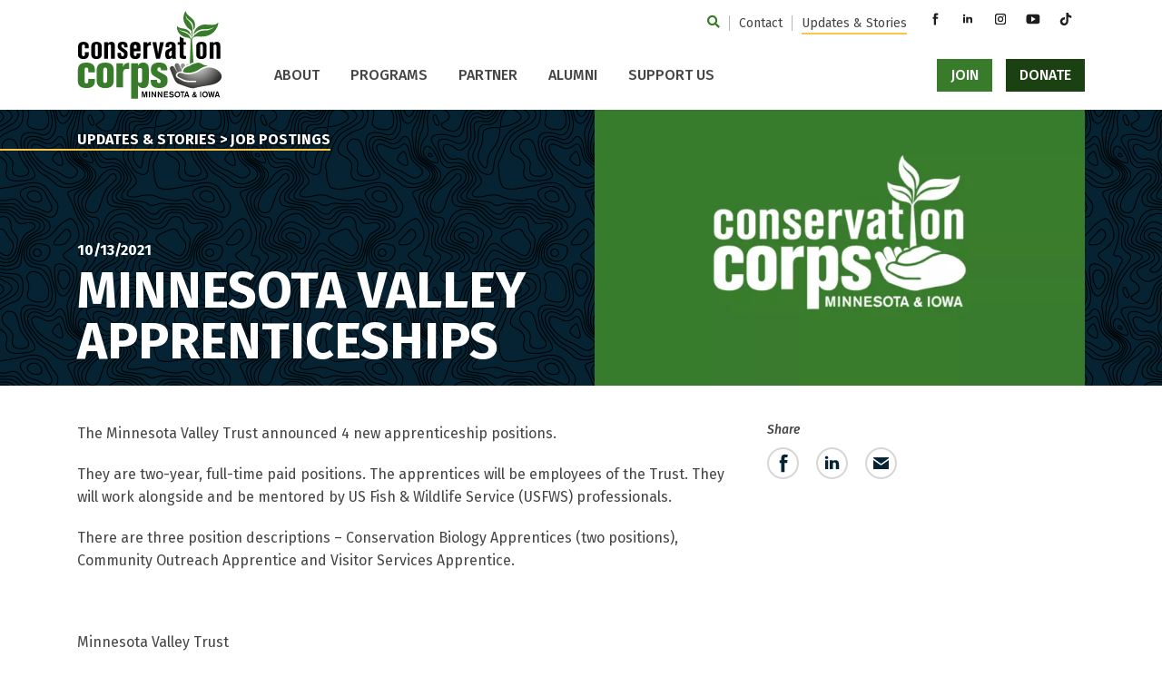

--- FILE ---
content_type: text/html; charset=UTF-8
request_url: https://conservationcorps.org/updates-stories/minnesota-valley-apprenticeships/
body_size: 15165
content:

	<!doctype html>
<!--[if lt IE 9]><html class="no-js no-svg ie lt-ie9 lt-ie8 lt-ie7" lang="en-US"> <![endif]-->
<!--[if IE 9]><html class="no-js no-svg ie ie9 lt-ie9 lt-ie8" lang="en-US"> <![endif]-->
<!--[if gt IE 9]><!--><html class="no-js no-svg" lang="en-US"> <!--<![endif]-->
<head>
    <!-- Google Tag Manager -->
    <script>
    (function (w, d, s, l, i) {
        w[l] = w[l] || [];
        w[l].push({
            'gtm.start': new Date().getTime(),
            event: 'gtm.js'
        });
        var f = d.getElementsByTagName(s)[0],
            j = d.createElement(s),
            dl = l != 'dataLayer' ? '&l=' + l : '';
        j.async = true;
        j.src =
            'https://www.googletagmanager.com/gtm.js?id=' + i + dl;
        f.parentNode.insertBefore(j, f);
    })(window, document, 'script', 'dataLayer', 'GTM-NPCXH4S');
    </script>
    <!-- End Google Tag Manager -->
    <meta charset="UTF-8" />
<script type="text/javascript">
/* <![CDATA[ */
var gform;gform||(document.addEventListener("gform_main_scripts_loaded",function(){gform.scriptsLoaded=!0}),document.addEventListener("gform/theme/scripts_loaded",function(){gform.themeScriptsLoaded=!0}),window.addEventListener("DOMContentLoaded",function(){gform.domLoaded=!0}),gform={domLoaded:!1,scriptsLoaded:!1,themeScriptsLoaded:!1,isFormEditor:()=>"function"==typeof InitializeEditor,callIfLoaded:function(o){return!(!gform.domLoaded||!gform.scriptsLoaded||!gform.themeScriptsLoaded&&!gform.isFormEditor()||(gform.isFormEditor()&&console.warn("The use of gform.initializeOnLoaded() is deprecated in the form editor context and will be removed in Gravity Forms 3.1."),o(),0))},initializeOnLoaded:function(o){gform.callIfLoaded(o)||(document.addEventListener("gform_main_scripts_loaded",()=>{gform.scriptsLoaded=!0,gform.callIfLoaded(o)}),document.addEventListener("gform/theme/scripts_loaded",()=>{gform.themeScriptsLoaded=!0,gform.callIfLoaded(o)}),window.addEventListener("DOMContentLoaded",()=>{gform.domLoaded=!0,gform.callIfLoaded(o)}))},hooks:{action:{},filter:{}},addAction:function(o,r,e,t){gform.addHook("action",o,r,e,t)},addFilter:function(o,r,e,t){gform.addHook("filter",o,r,e,t)},doAction:function(o){gform.doHook("action",o,arguments)},applyFilters:function(o){return gform.doHook("filter",o,arguments)},removeAction:function(o,r){gform.removeHook("action",o,r)},removeFilter:function(o,r,e){gform.removeHook("filter",o,r,e)},addHook:function(o,r,e,t,n){null==gform.hooks[o][r]&&(gform.hooks[o][r]=[]);var d=gform.hooks[o][r];null==n&&(n=r+"_"+d.length),gform.hooks[o][r].push({tag:n,callable:e,priority:t=null==t?10:t})},doHook:function(r,o,e){var t;if(e=Array.prototype.slice.call(e,1),null!=gform.hooks[r][o]&&((o=gform.hooks[r][o]).sort(function(o,r){return o.priority-r.priority}),o.forEach(function(o){"function"!=typeof(t=o.callable)&&(t=window[t]),"action"==r?t.apply(null,e):e[0]=t.apply(null,e)})),"filter"==r)return e[0]},removeHook:function(o,r,t,n){var e;null!=gform.hooks[o][r]&&(e=(e=gform.hooks[o][r]).filter(function(o,r,e){return!!(null!=n&&n!=o.tag||null!=t&&t!=o.priority)}),gform.hooks[o][r]=e)}});
/* ]]> */
</script>

    <meta name="description" content="The Minnesota Valley Trust announced 4 new apprenticeship positions. They are two-year, full-time paid positions. The apprentices will be employees of the Trust. They will work alongside and be mentored by US Fish &amp; Wildlife Service (USFWS) professionals. There are three position descriptions – Conservation Biology Apprentices (two positions), Community&hellip;">
    <meta http-equiv="Content-Type" content="text/html; charset=UTF-8" />
    <meta http-equiv="X-UA-Compatible" content="IE=edge">
    <meta name="viewport" content="width=device-width, initial-scale=1">
    <link rel="pingback" href="https://conservationcorps.org/xmlrpc.php" />
    <link rel="profile" href="http://gmpg.org/xfn/11">
    <title>Minnesota Valley Apprenticeships &#8211; Conservation Corps Minnesota &amp; Iowa</title>
<meta name='robots' content='max-image-preview:large' />
<link rel='dns-prefetch' href='//kit.fontawesome.com' />
<link rel='dns-prefetch' href='//www.google.com' />
<link rel='dns-prefetch' href='//fonts.googleapis.com' />
<link rel='dns-prefetch' href='//cdnjs.cloudflare.com' />
<link rel="alternate" type="application/rss+xml" title="Conservation Corps Minnesota &amp; Iowa &raquo; Feed" href="https://conservationcorps.org/feed/" />
<link rel="alternate" title="oEmbed (JSON)" type="application/json+oembed" href="https://conservationcorps.org/wp-json/oembed/1.0/embed?url=https%3A%2F%2Fconservationcorps.org%2Fupdates-stories%2Fminnesota-valley-apprenticeships%2F" />
<link rel="alternate" title="oEmbed (XML)" type="text/xml+oembed" href="https://conservationcorps.org/wp-json/oembed/1.0/embed?url=https%3A%2F%2Fconservationcorps.org%2Fupdates-stories%2Fminnesota-valley-apprenticeships%2F&#038;format=xml" />

            <meta name="twitter:card" content="summary">
            <meta property="og:site_name" content="Conservation Corps Minnesota &amp; Iowa">
            <meta property="og:url" content="https://conservationcorps.org/updates-stories/minnesota-valley-apprenticeships/">
            <meta property="og:title" content="Minnesota Valley Apprenticeships">
            <meta property="og:description" content="The Minnesota Valley Trust announced 4 new apprenticeship positions. They are two-year, full-time paid positions. The apprentices will be employees of the Trust. They will work alongside and be mentored by US Fish &amp; Wildlife Service (USFWS) professionals. There are three position descriptions – Conservation Biology Apprentices (two positions), Community Outreach Apprentice and Visitor Services [&hellip;]">
            <meta property="og:image" content="https://conservationcorps.org/wp-content/uploads/2021/06/jobposting_grn-1024x577.png">
            <meta property="og:type" content="article">

        <style id='wp-img-auto-sizes-contain-inline-css' type='text/css'>
img:is([sizes=auto i],[sizes^="auto," i]){contain-intrinsic-size:3000px 1500px}
/*# sourceURL=wp-img-auto-sizes-contain-inline-css */
</style>
<style id='wp-block-library-inline-css' type='text/css'>
:root{--wp-block-synced-color:#7a00df;--wp-block-synced-color--rgb:122,0,223;--wp-bound-block-color:var(--wp-block-synced-color);--wp-editor-canvas-background:#ddd;--wp-admin-theme-color:#007cba;--wp-admin-theme-color--rgb:0,124,186;--wp-admin-theme-color-darker-10:#006ba1;--wp-admin-theme-color-darker-10--rgb:0,107,160.5;--wp-admin-theme-color-darker-20:#005a87;--wp-admin-theme-color-darker-20--rgb:0,90,135;--wp-admin-border-width-focus:2px}@media (min-resolution:192dpi){:root{--wp-admin-border-width-focus:1.5px}}.wp-element-button{cursor:pointer}:root .has-very-light-gray-background-color{background-color:#eee}:root .has-very-dark-gray-background-color{background-color:#313131}:root .has-very-light-gray-color{color:#eee}:root .has-very-dark-gray-color{color:#313131}:root .has-vivid-green-cyan-to-vivid-cyan-blue-gradient-background{background:linear-gradient(135deg,#00d084,#0693e3)}:root .has-purple-crush-gradient-background{background:linear-gradient(135deg,#34e2e4,#4721fb 50%,#ab1dfe)}:root .has-hazy-dawn-gradient-background{background:linear-gradient(135deg,#faaca8,#dad0ec)}:root .has-subdued-olive-gradient-background{background:linear-gradient(135deg,#fafae1,#67a671)}:root .has-atomic-cream-gradient-background{background:linear-gradient(135deg,#fdd79a,#004a59)}:root .has-nightshade-gradient-background{background:linear-gradient(135deg,#330968,#31cdcf)}:root .has-midnight-gradient-background{background:linear-gradient(135deg,#020381,#2874fc)}:root{--wp--preset--font-size--normal:16px;--wp--preset--font-size--huge:42px}.has-regular-font-size{font-size:1em}.has-larger-font-size{font-size:2.625em}.has-normal-font-size{font-size:var(--wp--preset--font-size--normal)}.has-huge-font-size{font-size:var(--wp--preset--font-size--huge)}.has-text-align-center{text-align:center}.has-text-align-left{text-align:left}.has-text-align-right{text-align:right}.has-fit-text{white-space:nowrap!important}#end-resizable-editor-section{display:none}.aligncenter{clear:both}.items-justified-left{justify-content:flex-start}.items-justified-center{justify-content:center}.items-justified-right{justify-content:flex-end}.items-justified-space-between{justify-content:space-between}.screen-reader-text{border:0;clip-path:inset(50%);height:1px;margin:-1px;overflow:hidden;padding:0;position:absolute;width:1px;word-wrap:normal!important}.screen-reader-text:focus{background-color:#ddd;clip-path:none;color:#444;display:block;font-size:1em;height:auto;left:5px;line-height:normal;padding:15px 23px 14px;text-decoration:none;top:5px;width:auto;z-index:100000}html :where(.has-border-color){border-style:solid}html :where([style*=border-top-color]){border-top-style:solid}html :where([style*=border-right-color]){border-right-style:solid}html :where([style*=border-bottom-color]){border-bottom-style:solid}html :where([style*=border-left-color]){border-left-style:solid}html :where([style*=border-width]){border-style:solid}html :where([style*=border-top-width]){border-top-style:solid}html :where([style*=border-right-width]){border-right-style:solid}html :where([style*=border-bottom-width]){border-bottom-style:solid}html :where([style*=border-left-width]){border-left-style:solid}html :where(img[class*=wp-image-]){height:auto;max-width:100%}:where(figure){margin:0 0 1em}html :where(.is-position-sticky){--wp-admin--admin-bar--position-offset:var(--wp-admin--admin-bar--height,0px)}@media screen and (max-width:600px){html :where(.is-position-sticky){--wp-admin--admin-bar--position-offset:0px}}

/*# sourceURL=wp-block-library-inline-css */
</style><style id='global-styles-inline-css' type='text/css'>
:root{--wp--preset--aspect-ratio--square: 1;--wp--preset--aspect-ratio--4-3: 4/3;--wp--preset--aspect-ratio--3-4: 3/4;--wp--preset--aspect-ratio--3-2: 3/2;--wp--preset--aspect-ratio--2-3: 2/3;--wp--preset--aspect-ratio--16-9: 16/9;--wp--preset--aspect-ratio--9-16: 9/16;--wp--preset--color--black: #000000;--wp--preset--color--cyan-bluish-gray: #abb8c3;--wp--preset--color--white: #ffffff;--wp--preset--color--pale-pink: #f78da7;--wp--preset--color--vivid-red: #cf2e2e;--wp--preset--color--luminous-vivid-orange: #ff6900;--wp--preset--color--luminous-vivid-amber: #fcb900;--wp--preset--color--light-green-cyan: #7bdcb5;--wp--preset--color--vivid-green-cyan: #00d084;--wp--preset--color--pale-cyan-blue: #8ed1fc;--wp--preset--color--vivid-cyan-blue: #0693e3;--wp--preset--color--vivid-purple: #9b51e0;--wp--preset--gradient--vivid-cyan-blue-to-vivid-purple: linear-gradient(135deg,rgb(6,147,227) 0%,rgb(155,81,224) 100%);--wp--preset--gradient--light-green-cyan-to-vivid-green-cyan: linear-gradient(135deg,rgb(122,220,180) 0%,rgb(0,208,130) 100%);--wp--preset--gradient--luminous-vivid-amber-to-luminous-vivid-orange: linear-gradient(135deg,rgb(252,185,0) 0%,rgb(255,105,0) 100%);--wp--preset--gradient--luminous-vivid-orange-to-vivid-red: linear-gradient(135deg,rgb(255,105,0) 0%,rgb(207,46,46) 100%);--wp--preset--gradient--very-light-gray-to-cyan-bluish-gray: linear-gradient(135deg,rgb(238,238,238) 0%,rgb(169,184,195) 100%);--wp--preset--gradient--cool-to-warm-spectrum: linear-gradient(135deg,rgb(74,234,220) 0%,rgb(151,120,209) 20%,rgb(207,42,186) 40%,rgb(238,44,130) 60%,rgb(251,105,98) 80%,rgb(254,248,76) 100%);--wp--preset--gradient--blush-light-purple: linear-gradient(135deg,rgb(255,206,236) 0%,rgb(152,150,240) 100%);--wp--preset--gradient--blush-bordeaux: linear-gradient(135deg,rgb(254,205,165) 0%,rgb(254,45,45) 50%,rgb(107,0,62) 100%);--wp--preset--gradient--luminous-dusk: linear-gradient(135deg,rgb(255,203,112) 0%,rgb(199,81,192) 50%,rgb(65,88,208) 100%);--wp--preset--gradient--pale-ocean: linear-gradient(135deg,rgb(255,245,203) 0%,rgb(182,227,212) 50%,rgb(51,167,181) 100%);--wp--preset--gradient--electric-grass: linear-gradient(135deg,rgb(202,248,128) 0%,rgb(113,206,126) 100%);--wp--preset--gradient--midnight: linear-gradient(135deg,rgb(2,3,129) 0%,rgb(40,116,252) 100%);--wp--preset--font-size--small: 13px;--wp--preset--font-size--medium: 20px;--wp--preset--font-size--large: 36px;--wp--preset--font-size--x-large: 42px;--wp--preset--spacing--20: 0.44rem;--wp--preset--spacing--30: 0.67rem;--wp--preset--spacing--40: 1rem;--wp--preset--spacing--50: 1.5rem;--wp--preset--spacing--60: 2.25rem;--wp--preset--spacing--70: 3.38rem;--wp--preset--spacing--80: 5.06rem;--wp--preset--shadow--natural: 6px 6px 9px rgba(0, 0, 0, 0.2);--wp--preset--shadow--deep: 12px 12px 50px rgba(0, 0, 0, 0.4);--wp--preset--shadow--sharp: 6px 6px 0px rgba(0, 0, 0, 0.2);--wp--preset--shadow--outlined: 6px 6px 0px -3px rgb(255, 255, 255), 6px 6px rgb(0, 0, 0);--wp--preset--shadow--crisp: 6px 6px 0px rgb(0, 0, 0);}:where(.is-layout-flex){gap: 0.5em;}:where(.is-layout-grid){gap: 0.5em;}body .is-layout-flex{display: flex;}.is-layout-flex{flex-wrap: wrap;align-items: center;}.is-layout-flex > :is(*, div){margin: 0;}body .is-layout-grid{display: grid;}.is-layout-grid > :is(*, div){margin: 0;}:where(.wp-block-columns.is-layout-flex){gap: 2em;}:where(.wp-block-columns.is-layout-grid){gap: 2em;}:where(.wp-block-post-template.is-layout-flex){gap: 1.25em;}:where(.wp-block-post-template.is-layout-grid){gap: 1.25em;}.has-black-color{color: var(--wp--preset--color--black) !important;}.has-cyan-bluish-gray-color{color: var(--wp--preset--color--cyan-bluish-gray) !important;}.has-white-color{color: var(--wp--preset--color--white) !important;}.has-pale-pink-color{color: var(--wp--preset--color--pale-pink) !important;}.has-vivid-red-color{color: var(--wp--preset--color--vivid-red) !important;}.has-luminous-vivid-orange-color{color: var(--wp--preset--color--luminous-vivid-orange) !important;}.has-luminous-vivid-amber-color{color: var(--wp--preset--color--luminous-vivid-amber) !important;}.has-light-green-cyan-color{color: var(--wp--preset--color--light-green-cyan) !important;}.has-vivid-green-cyan-color{color: var(--wp--preset--color--vivid-green-cyan) !important;}.has-pale-cyan-blue-color{color: var(--wp--preset--color--pale-cyan-blue) !important;}.has-vivid-cyan-blue-color{color: var(--wp--preset--color--vivid-cyan-blue) !important;}.has-vivid-purple-color{color: var(--wp--preset--color--vivid-purple) !important;}.has-black-background-color{background-color: var(--wp--preset--color--black) !important;}.has-cyan-bluish-gray-background-color{background-color: var(--wp--preset--color--cyan-bluish-gray) !important;}.has-white-background-color{background-color: var(--wp--preset--color--white) !important;}.has-pale-pink-background-color{background-color: var(--wp--preset--color--pale-pink) !important;}.has-vivid-red-background-color{background-color: var(--wp--preset--color--vivid-red) !important;}.has-luminous-vivid-orange-background-color{background-color: var(--wp--preset--color--luminous-vivid-orange) !important;}.has-luminous-vivid-amber-background-color{background-color: var(--wp--preset--color--luminous-vivid-amber) !important;}.has-light-green-cyan-background-color{background-color: var(--wp--preset--color--light-green-cyan) !important;}.has-vivid-green-cyan-background-color{background-color: var(--wp--preset--color--vivid-green-cyan) !important;}.has-pale-cyan-blue-background-color{background-color: var(--wp--preset--color--pale-cyan-blue) !important;}.has-vivid-cyan-blue-background-color{background-color: var(--wp--preset--color--vivid-cyan-blue) !important;}.has-vivid-purple-background-color{background-color: var(--wp--preset--color--vivid-purple) !important;}.has-black-border-color{border-color: var(--wp--preset--color--black) !important;}.has-cyan-bluish-gray-border-color{border-color: var(--wp--preset--color--cyan-bluish-gray) !important;}.has-white-border-color{border-color: var(--wp--preset--color--white) !important;}.has-pale-pink-border-color{border-color: var(--wp--preset--color--pale-pink) !important;}.has-vivid-red-border-color{border-color: var(--wp--preset--color--vivid-red) !important;}.has-luminous-vivid-orange-border-color{border-color: var(--wp--preset--color--luminous-vivid-orange) !important;}.has-luminous-vivid-amber-border-color{border-color: var(--wp--preset--color--luminous-vivid-amber) !important;}.has-light-green-cyan-border-color{border-color: var(--wp--preset--color--light-green-cyan) !important;}.has-vivid-green-cyan-border-color{border-color: var(--wp--preset--color--vivid-green-cyan) !important;}.has-pale-cyan-blue-border-color{border-color: var(--wp--preset--color--pale-cyan-blue) !important;}.has-vivid-cyan-blue-border-color{border-color: var(--wp--preset--color--vivid-cyan-blue) !important;}.has-vivid-purple-border-color{border-color: var(--wp--preset--color--vivid-purple) !important;}.has-vivid-cyan-blue-to-vivid-purple-gradient-background{background: var(--wp--preset--gradient--vivid-cyan-blue-to-vivid-purple) !important;}.has-light-green-cyan-to-vivid-green-cyan-gradient-background{background: var(--wp--preset--gradient--light-green-cyan-to-vivid-green-cyan) !important;}.has-luminous-vivid-amber-to-luminous-vivid-orange-gradient-background{background: var(--wp--preset--gradient--luminous-vivid-amber-to-luminous-vivid-orange) !important;}.has-luminous-vivid-orange-to-vivid-red-gradient-background{background: var(--wp--preset--gradient--luminous-vivid-orange-to-vivid-red) !important;}.has-very-light-gray-to-cyan-bluish-gray-gradient-background{background: var(--wp--preset--gradient--very-light-gray-to-cyan-bluish-gray) !important;}.has-cool-to-warm-spectrum-gradient-background{background: var(--wp--preset--gradient--cool-to-warm-spectrum) !important;}.has-blush-light-purple-gradient-background{background: var(--wp--preset--gradient--blush-light-purple) !important;}.has-blush-bordeaux-gradient-background{background: var(--wp--preset--gradient--blush-bordeaux) !important;}.has-luminous-dusk-gradient-background{background: var(--wp--preset--gradient--luminous-dusk) !important;}.has-pale-ocean-gradient-background{background: var(--wp--preset--gradient--pale-ocean) !important;}.has-electric-grass-gradient-background{background: var(--wp--preset--gradient--electric-grass) !important;}.has-midnight-gradient-background{background: var(--wp--preset--gradient--midnight) !important;}.has-small-font-size{font-size: var(--wp--preset--font-size--small) !important;}.has-medium-font-size{font-size: var(--wp--preset--font-size--medium) !important;}.has-large-font-size{font-size: var(--wp--preset--font-size--large) !important;}.has-x-large-font-size{font-size: var(--wp--preset--font-size--x-large) !important;}
/*# sourceURL=global-styles-inline-css */
</style>

<style id='classic-theme-styles-inline-css' type='text/css'>
/*! This file is auto-generated */
.wp-block-button__link{color:#fff;background-color:#32373c;border-radius:9999px;box-shadow:none;text-decoration:none;padding:calc(.667em + 2px) calc(1.333em + 2px);font-size:1.125em}.wp-block-file__button{background:#32373c;color:#fff;text-decoration:none}
/*# sourceURL=/wp-includes/css/classic-themes.min.css */
</style>
<link rel='stylesheet' id='wp-components-css' href='https://conservationcorps.org/wp-includes/css/dist/components/style.min.css?ver=4cd1b410938c105c7b1e340f55ddeaef' type='text/css' media='all' />
<link rel='stylesheet' id='wp-preferences-css' href='https://conservationcorps.org/wp-includes/css/dist/preferences/style.min.css?ver=4cd1b410938c105c7b1e340f55ddeaef' type='text/css' media='all' />
<link rel='stylesheet' id='wp-block-editor-css' href='https://conservationcorps.org/wp-includes/css/dist/block-editor/style.min.css?ver=4cd1b410938c105c7b1e340f55ddeaef' type='text/css' media='all' />
<link rel='stylesheet' id='popup-maker-block-library-style-css' href='https://conservationcorps.org/wp-content/plugins/popup-maker/dist/packages/block-library-style.css?ver=dbea705cfafe089d65f1' type='text/css' media='all' />
<link rel='stylesheet' id='dashicons-css' href='https://conservationcorps.org/wp-includes/css/dashicons.min.css?ver=4cd1b410938c105c7b1e340f55ddeaef' type='text/css' media='all' />
<link rel='stylesheet' id='mmenu-css' href='https://conservationcorps.org/wp-content/plugins/mmenu/css/mmenu.css?ver=9' type='text/css' media='all' />
<link rel='stylesheet' id='spm-css-css' href='https://conservationcorps.org/wp-content/themes/ccmi/dist/css/spm.min.css?ver=1768337590' type='text/css' media='' />
<link rel='stylesheet' id='google-fonts-css' href='//fonts.googleapis.com/css2?family=Fira+Sans%3Aital%2Cwght%400%2C400%3B0%2C500%3B0%2C700%3B1%2C400%3B1%2C500%3B1%2C700&#038;display=swap&#038;ver=4cd1b410938c105c7b1e340f55ddeaef' type='text/css' media='all' />
<link rel='stylesheet' id='animate-css' href='//cdnjs.cloudflare.com/ajax/libs/animate.css/4.1.1/animate.min.css?ver=4cd1b410938c105c7b1e340f55ddeaef' type='text/css' media='all' />
<script type="text/javascript" src="https://conservationcorps.org/wp-includes/js/jquery/jquery.min.js?ver=3.7.1" id="jquery-core-js"></script>
<script type="text/javascript" src="https://conservationcorps.org/wp-includes/js/jquery/jquery-migrate.min.js?ver=3.4.1" id="jquery-migrate-js"></script>
<script type="text/javascript" src="https://conservationcorps.org/wp-content/plugins/mmenu/js/mmenu.js?ver=9" id="mmenu-js"></script>
<script type="text/javascript" id="search-filter-plugin-build-js-extra">
/* <![CDATA[ */
var SF_LDATA = {"ajax_url":"https://conservationcorps.org/wp-admin/admin-ajax.php","home_url":"https://conservationcorps.org/","extensions":[]};
//# sourceURL=search-filter-plugin-build-js-extra
/* ]]> */
</script>
<script type="text/javascript" src="https://conservationcorps.org/wp-content/plugins/search-filter-pro/public/assets/js/search-filter-build.min.js?ver=2.5.21" id="search-filter-plugin-build-js"></script>
<script type="text/javascript" src="https://conservationcorps.org/wp-content/plugins/search-filter-pro/public/assets/js/chosen.jquery.min.js?ver=2.5.21" id="search-filter-plugin-chosen-js"></script>
<script type="text/javascript" src="//kit.fontawesome.com/58427931e3.js?ver=4cd1b410938c105c7b1e340f55ddeaef" id="font-awesome-js"></script>
<script type="text/javascript" src="https://conservationcorps.org/wp-content/themes/ccmi/dist/js/spm.min.js?ver=4cd1b410938c105c7b1e340f55ddeaef" id="spm-js-js"></script>
<script type="text/javascript" src="https://conservationcorps.org/wp-content/themes/ccmi/dist/js/splide.min.js?ver=4cd1b410938c105c7b1e340f55ddeaef" id="splide-js-js"></script>
<script type="text/javascript" id="spm_load_more-js-extra">
/* <![CDATA[ */
var spm_more_params = {"ajaxurl":"https://conservationcorps.org/wp-admin/admin-ajax.php","posts":"{\"page\":0,\"name\":\"minnesota-valley-apprenticeships\",\"error\":\"\",\"m\":\"\",\"p\":0,\"post_parent\":\"\",\"subpost\":\"\",\"subpost_id\":\"\",\"attachment\":\"\",\"attachment_id\":0,\"pagename\":\"\",\"page_id\":0,\"second\":\"\",\"minute\":\"\",\"hour\":\"\",\"day\":0,\"monthnum\":0,\"year\":0,\"w\":0,\"category_name\":\"\",\"tag\":\"\",\"cat\":\"\",\"tag_id\":\"\",\"author\":\"\",\"author_name\":\"\",\"feed\":\"\",\"tb\":\"\",\"paged\":0,\"meta_key\":\"\",\"meta_value\":\"\",\"preview\":\"\",\"s\":\"\",\"sentence\":\"\",\"title\":\"\",\"fields\":\"all\",\"menu_order\":\"\",\"embed\":\"\",\"category__in\":[],\"category__not_in\":[],\"category__and\":[],\"post__in\":[],\"post__not_in\":[],\"post_name__in\":[],\"tag__in\":[],\"tag__not_in\":[],\"tag__and\":[],\"tag_slug__in\":[],\"tag_slug__and\":[],\"post_parent__in\":[],\"post_parent__not_in\":[],\"author__in\":[],\"author__not_in\":[],\"search_columns\":[],\"ignore_sticky_posts\":false,\"suppress_filters\":false,\"cache_results\":true,\"update_post_term_cache\":true,\"update_menu_item_cache\":false,\"lazy_load_term_meta\":true,\"update_post_meta_cache\":true,\"post_type\":\"\",\"posts_per_page\":6,\"nopaging\":false,\"comments_per_page\":\"50\",\"no_found_rows\":false,\"order\":\"DESC\"}","current_page":"1","max_page":"0"};
//# sourceURL=spm_load_more-js-extra
/* ]]> */
</script>
<script type="text/javascript" src="https://conservationcorps.org/wp-content/themes/ccmi/load-more.js?ver=4cd1b410938c105c7b1e340f55ddeaef" id="spm_load_more-js"></script>
<link rel="https://api.w.org/" href="https://conservationcorps.org/wp-json/" /><link rel="alternate" title="JSON" type="application/json" href="https://conservationcorps.org/wp-json/wp/v2/posts/5031" /><link rel="EditURI" type="application/rsd+xml" title="RSD" href="https://conservationcorps.org/xmlrpc.php?rsd" />

<link rel="canonical" href="https://conservationcorps.org/updates-stories/minnesota-valley-apprenticeships/" />
<link rel='shortlink' href='https://conservationcorps.org/?p=5031' />
<script src ="https://up.pixel.ad/assets/up.js?um=1"></script>
<script type="text/javascript">
	cntrUpTag.track('cntrData', '5dab9b97a1c86047');
</script><link rel="icon" href="https://conservationcorps.org/wp-content/uploads/2021/06/cropped-ccmi_favicon@3x-32x32.png" sizes="32x32" />
<link rel="icon" href="https://conservationcorps.org/wp-content/uploads/2021/06/cropped-ccmi_favicon@3x-192x192.png" sizes="192x192" />
<link rel="apple-touch-icon" href="https://conservationcorps.org/wp-content/uploads/2021/06/cropped-ccmi_favicon@3x-180x180.png" />
<meta name="msapplication-TileImage" content="https://conservationcorps.org/wp-content/uploads/2021/06/cropped-ccmi_favicon@3x-270x270.png" />

	
	</head>


	<body class="wp-singular post-template-default single single-post postid-5031 single-format-standard wp-theme-ccmi" data-template="base.twig">

		<!-- Google Tag Manager (noscript) -->
		<noscript>
			<iframe src="https://www.googletagmanager.com/ns.html?id=GTM-NPCXH4S" height="0" width="0" style="display:none;visibility:hidden"></iframe>
		</noscript>
		<!-- End Google Tag Manager (noscript) -->

		<div class="site">

			<a class="skip-link" href="#content">Skip to content</a>

			
			<div class="site__inner">
									
<header class="site-header site-header--sticky">
	<div class="container">
		<div class="row site-header__row">
			<div class="col-5 col-md-3 col-lg-2">
				<a class="site-header__logo" href="https://conservationcorps.org">
					<span class="sr-only">Conservation Corps Minnesota &amp; Iowa
						homepage</span>
				</a>
			</div>

			<div class="col-3 offset-1 col-md offset-md-0 col-lg-10 site-header__menus-col">
				<div class="site-header__desktop-menu site-header__desktop-menu--secondary">
					<nav aria-label="Secondary" class="nav" id="" itemscope itemtype="http://schema.org/SiteNavigationElement">
		<ul class="menu ">
					<li class="menu__item menu__item--search">
				<div class="search-bar">
	<button id="search-bar__toggle" aria-label="Toggle Search Form">
		<i class="fas fa-search" aria-hidden="true"></i>
	</button>

	<form role="search" method="get" action="https://conservationcorps.org" id="search-bar__form">
		<label class="sr-only" for="s">Search for:</label>
		<input type="text" name="s" id="search-bar__field" placeholder="Search Site"/>
	</form>
</div>
			</li>
							<li class="menu__item ">
				<a class="menu__link  menu-item menu-item-type-post_type menu-item-object-page menu-item-915" href="https://conservationcorps.org/contact/" target="">
					<span>Contact</span>
				</a>
							</li>
					<li class="menu__item ">
				<a class="menu__link  menu-item menu-item-type-post_type menu-item-object-page current_page_parent current-menu-item menu-item-241" href="https://conservationcorps.org/updates-stories/" target="">
					<span>Updates &#038; Stories</span>
				</a>
							</li>
			</ul>
</nav>

					<div class="site-header__social-media">
							<ul class="social-media social-media--header">
					<li class="social-media__item">
				<a class="social-media__link" href="https://www.facebook.com/conservationcorps" target="_blank">
					<span class="sr-only">Facebook</span>
				</a>
			</li>
					<li class="social-media__item">
				<a class="social-media__link" href="https://www.linkedin.com/company/conservation-corps-minnesota-and-iowa" target="_blank">
					<span class="sr-only">LinkedIn</span>
				</a>
			</li>
					<li class="social-media__item">
				<a class="social-media__link" href="https://www.instagram.com/conservcorps/" target="_blank">
					<span class="sr-only">Instagram</span>
				</a>
			</li>
					<li class="social-media__item">
				<a class="social-media__link" href="https://www.youtube.com/@conservcorps" target="_blank">
					<span class="sr-only">YouTube</span>
				</a>
			</li>
					<li class="social-media__item">
				<a class="social-media__link" href="https://www.tiktok.com/@conservcorps" target="_blank">
					<span class="sr-only">TikTok</span>
				</a>
			</li>
			</ul>
					</div>
				</div>

				<div class="site-header__primary-menu-action-menu">
					<div class="site-header__desktop-menu site-header__desktop-menu--primary">
													<nav aria-label="Primary" class="nav" id="" itemscope itemtype="http://schema.org/SiteNavigationElement">
		<ul class="menu menu--dropdown">
							<li class="menu__item menu__item--has-children">
				<a class="menu__link  menu-item menu-item-type-post_type menu-item-object-page menu-item-209 menu-item-has-children" href="https://conservationcorps.org/about/" target="">
					<span>About</span>
				</a>
										<ul class="menu menu--children">
							<li class="menu__item ">
				<a class="menu__link  menu-item menu-item-type-post_type menu-item-object-page menu-item-210" href="https://conservationcorps.org/about/impact/" target="">
					<span>Impact</span>
				</a>
							</li>
					<li class="menu__item ">
				<a class="menu__link  menu-item menu-item-type-post_type menu-item-object-page menu-item-211" href="https://conservationcorps.org/about/history/" target="">
					<span>History</span>
				</a>
							</li>
					<li class="menu__item ">
				<a class="menu__link  menu-item menu-item-type-post_type menu-item-object-page menu-item-212" href="https://conservationcorps.org/about/staff/" target="">
					<span>Staff</span>
				</a>
							</li>
					<li class="menu__item ">
				<a class="menu__link  menu-item menu-item-type-post_type menu-item-object-page menu-item-214" href="https://conservationcorps.org/about/board-of-directors/" target="">
					<span>Board of Directors</span>
				</a>
							</li>
					<li class="menu__item ">
				<a class="menu__link  menu-item menu-item-type-post_type menu-item-object-page menu-item-326" href="https://conservationcorps.org/about/inclusion-belonging/" target="">
					<span>Inclusion &#038; Belonging</span>
				</a>
							</li>
			</ul>
							</li>
					<li class="menu__item menu__item--has-children">
				<a class="menu__link  menu-item menu-item-type-post_type menu-item-object-page menu-item-208 menu-item-has-children" href="https://conservationcorps.org/programs/" target="">
					<span>Programs</span>
				</a>
										<ul class="menu menu--children">
							<li class="menu__item ">
				<a class="menu__link  menu-item menu-item-type-post_type menu-item-object-program menu-item-10789" href="https://conservationcorps.org/programs/energy-corps/" target="">
					<span>Energy Corps</span>
				</a>
							</li>
					<li class="menu__item ">
				<a class="menu__link  menu-item menu-item-type-post_type menu-item-object-program menu-item-822" href="https://conservationcorps.org/programs/field-crews/" target="">
					<span>Field Crews</span>
				</a>
							</li>
					<li class="menu__item ">
				<a class="menu__link  menu-item menu-item-type-post_type menu-item-object-program menu-item-818" href="https://conservationcorps.org/programs/i-can-camp-and-i-can-paddle/" target="">
					<span>I Can Camp! and I Can Paddle!</span>
				</a>
							</li>
					<li class="menu__item ">
				<a class="menu__link  menu-item menu-item-type-post_type menu-item-object-program menu-item-820" href="https://conservationcorps.org/programs/increasing-diversity-in-environmental-careers/" target="">
					<span>Increasing Diversity in Environmental Careers</span>
				</a>
							</li>
					<li class="menu__item ">
				<a class="menu__link  menu-item menu-item-type-post_type menu-item-object-program menu-item-821" href="https://conservationcorps.org/programs/individual-placements/" target="">
					<span>Individual Placements</span>
				</a>
							</li>
					<li class="menu__item ">
				<a class="menu__link  menu-item menu-item-type-post_type menu-item-object-program menu-item-817" href="https://conservationcorps.org/programs/summer-youth-corps/" target="">
					<span>Summer Youth Corps</span>
				</a>
							</li>
					<li class="menu__item ">
				<a class="menu__link  menu-item menu-item-type-post_type menu-item-object-program menu-item-10675" href="https://conservationcorps.org/programs/youth-education/" target="">
					<span>Youth Education</span>
				</a>
							</li>
			</ul>
							</li>
					<li class="menu__item menu__item--has-children">
				<a class="menu__link  menu-item menu-item-type-post_type menu-item-object-page menu-item-215 menu-item-has-children" href="https://conservationcorps.org/partner/" target="">
					<span>Partner</span>
				</a>
										<ul class="menu menu--children">
							<li class="menu__item ">
				<a class="menu__link  menu-item menu-item-type-post_type menu-item-object-page menu-item-216" href="https://conservationcorps.org/partner/host-a-crew/" target="">
					<span>Host a Crew</span>
				</a>
							</li>
					<li class="menu__item ">
				<a class="menu__link  menu-item menu-item-type-post_type menu-item-object-page menu-item-217" href="https://conservationcorps.org/partner/host-an-individual-placement/" target="">
					<span>Host an Individual Placement</span>
				</a>
							</li>
					<li class="menu__item ">
				<a class="menu__link  menu-item menu-item-type-post_type menu-item-object-page menu-item-218" href="https://conservationcorps.org/partner/clean-water-funding/" target="">
					<span>Clean Water Funding</span>
				</a>
							</li>
					<li class="menu__item ">
				<a class="menu__link  menu-item menu-item-type-post_type menu-item-object-page menu-item-2190" href="https://conservationcorps.org/partner/our-partners/" target="">
					<span>Our Partners</span>
				</a>
							</li>
			</ul>
							</li>
					<li class="menu__item menu__item--has-children">
				<a class="menu__link  menu-item menu-item-type-post_type menu-item-object-page menu-item-219 menu-item-has-children" href="https://conservationcorps.org/alumni/" target="">
					<span>Alumni</span>
				</a>
										<ul class="menu menu--children">
							<li class="menu__item ">
				<a class="menu__link  menu-item menu-item-type-post_type menu-item-object-page menu-item-221" href="https://conservationcorps.org/alumni/americorps-education-award-resources/" target="">
					<span>AmeriCorps &#038; Education Award Resources</span>
				</a>
							</li>
					<li class="menu__item ">
				<a class="menu__link  menu-item menu-item-type-post_type menu-item-object-page menu-item-222" href="https://conservationcorps.org/alumni/career-development-continuing-education/" target="">
					<span>Job Board &#038; Career Development</span>
				</a>
							</li>
					<li class="menu__item ">
				<a class="menu__link  menu-item menu-item-type-custom menu-item-object-custom menu-item-726" href="http://tfaforms.com/4891984" target="_blank">
					<span>Update Contact Info</span>
				</a>
							</li>
			</ul>
							</li>
					<li class="menu__item menu__item--has-children">
				<a class="menu__link  menu-item menu-item-type-post_type menu-item-object-page menu-item-224 menu-item-has-children" href="https://conservationcorps.org/support-us/" target="">
					<span>Support Us</span>
				</a>
										<ul class="menu menu--children">
							<li class="menu__item ">
				<a class="menu__link  menu-item menu-item-type-post_type menu-item-object-page menu-item-225" href="https://conservationcorps.org/support-us/ways-to-give/" target="">
					<span>Ways to Give</span>
				</a>
							</li>
					<li class="menu__item ">
				<a class="menu__link  menu-item menu-item-type-post_type menu-item-object-page menu-item-226" href="https://conservationcorps.org/support-us/events-volunteering/" target="">
					<span>Events &#038; Volunteering</span>
				</a>
							</li>
					<li class="menu__item ">
				<a class="menu__link  menu-item menu-item-type-post_type menu-item-object-page menu-item-227" href="https://conservationcorps.org/support-us/help-us-recruit/" target="">
					<span>Help Us Recruit</span>
				</a>
							</li>
					<li class="menu__item ">
				<a class="menu__link  menu-item menu-item-type-post_type menu-item-object-page menu-item-7872" href="https://conservationcorps.org/support-us/our-donors/" target="">
					<span>Our Donors</span>
				</a>
							</li>
					<li class="menu__item ">
				<a class="menu__link  menu-item menu-item-type-custom menu-item-object-custom menu-item-8270" href="https://www.rayguncustom.com/collections/conservation-corps-minnesota-iowa" target="">
					<span>Shop the Online Store</span>
				</a>
							</li>
			</ul>
							</li>
			</ul>
</nav>
											</div>

					<div class="site-header__action-menu">
						<nav aria-label="Actions" class="nav" id="" itemscope itemtype="http://schema.org/SiteNavigationElement">
		<ul class="menu ">
							<li class="menu__item ">
				<a class="menu__link button button--join menu-item menu-item-type-post_type menu-item-object-page menu-item-914" href="https://conservationcorps.org/join/" target="">
					<span>Join</span>
				</a>
							</li>
					<li class="menu__item ">
				<a class="menu__link button button--donate menu-item menu-item-type-custom menu-item-object-custom menu-item-916" href="https://conservationcorps.secure.nonprofitsoapbox.com/support-the-corps" target="">
					<span>Donate</span>
				</a>
							</li>
			</ul>
</nav>
					</div>
				</div>
			</div>

			<div class="col-3 col-md-auto site-header__hamburger-col">
				<button id="site-header__hamburger" aria-label="Toggle Mobile Menu">
					<span class="sr-only">Toggle Mobile Menu</span>
				</button>
				<div class="site-header__menu-mobile">
					<nav aria-label="Mobile" class="nav" id="site-header__nav-mobile" itemscope itemtype="http://schema.org/SiteNavigationElement">
		<ul class="menu ">
							<li class="menu__item menu__item--has-children">
				<a class="menu__link  menu-item menu-item-type-post_type menu-item-object-page menu-item-230 menu-item-has-children" href="https://conservationcorps.org/about/" target="">
					<span>About</span>
				</a>
										<ul class="menu menu--children">
							<li class="menu__item ">
				<a class="menu__link  menu-item menu-item-type-post_type menu-item-object-page menu-item-231" href="https://conservationcorps.org/about/impact/" target="">
					<span>Impact</span>
				</a>
							</li>
					<li class="menu__item ">
				<a class="menu__link  menu-item menu-item-type-post_type menu-item-object-page menu-item-232" href="https://conservationcorps.org/about/history/" target="">
					<span>History</span>
				</a>
							</li>
					<li class="menu__item ">
				<a class="menu__link  menu-item menu-item-type-post_type menu-item-object-page menu-item-233" href="https://conservationcorps.org/about/staff/" target="">
					<span>Staff</span>
				</a>
							</li>
					<li class="menu__item ">
				<a class="menu__link  menu-item menu-item-type-post_type menu-item-object-page menu-item-235" href="https://conservationcorps.org/about/board-of-directors/" target="">
					<span>Board of Directors</span>
				</a>
							</li>
					<li class="menu__item ">
				<a class="menu__link  menu-item menu-item-type-post_type menu-item-object-page menu-item-325" href="https://conservationcorps.org/about/inclusion-belonging/" target="">
					<span>Inclusion &#038; Belonging</span>
				</a>
							</li>
			</ul>
							</li>
					<li class="menu__item menu__item--has-children">
				<a class="menu__link  menu-item menu-item-type-post_type menu-item-object-page menu-item-229 menu-item-has-children" href="https://conservationcorps.org/programs/" target="">
					<span>Programs</span>
				</a>
										<ul class="menu menu--children">
							<li class="menu__item ">
				<a class="menu__link  menu-item menu-item-type-post_type menu-item-object-program menu-item-10791" href="https://conservationcorps.org/programs/energy-corps/" target="">
					<span>Energy Corps</span>
				</a>
							</li>
					<li class="menu__item ">
				<a class="menu__link  menu-item menu-item-type-post_type menu-item-object-program menu-item-809" href="https://conservationcorps.org/programs/field-crews/" target="">
					<span>Field Crews</span>
				</a>
							</li>
					<li class="menu__item ">
				<a class="menu__link  menu-item menu-item-type-post_type menu-item-object-program menu-item-810" href="https://conservationcorps.org/programs/individual-placements/" target="">
					<span>Individual Placements</span>
				</a>
							</li>
					<li class="menu__item ">
				<a class="menu__link  menu-item menu-item-type-post_type menu-item-object-program menu-item-811" href="https://conservationcorps.org/programs/increasing-diversity-in-environmental-careers/" target="">
					<span>Increasing Diversity in Environmental Careers</span>
				</a>
							</li>
					<li class="menu__item ">
				<a class="menu__link  menu-item menu-item-type-post_type menu-item-object-program menu-item-813" href="https://conservationcorps.org/programs/i-can-camp-and-i-can-paddle/" target="">
					<span>I Can Camp! and I Can Paddle!</span>
				</a>
							</li>
					<li class="menu__item ">
				<a class="menu__link  menu-item menu-item-type-post_type menu-item-object-program menu-item-814" href="https://conservationcorps.org/programs/summer-youth-corps/" target="">
					<span>Summer Youth Corps</span>
				</a>
							</li>
					<li class="menu__item ">
				<a class="menu__link  menu-item menu-item-type-post_type menu-item-object-program menu-item-10790" href="https://conservationcorps.org/programs/youth-education/" target="">
					<span>Youth Education</span>
				</a>
							</li>
			</ul>
							</li>
					<li class="menu__item menu__item--has-children">
				<a class="menu__link  menu-item menu-item-type-post_type menu-item-object-page menu-item-236 menu-item-has-children" href="https://conservationcorps.org/partner/" target="">
					<span>Partner</span>
				</a>
										<ul class="menu menu--children">
							<li class="menu__item ">
				<a class="menu__link  menu-item menu-item-type-post_type menu-item-object-page menu-item-237" href="https://conservationcorps.org/partner/host-a-crew/" target="">
					<span>Host a Crew</span>
				</a>
							</li>
					<li class="menu__item ">
				<a class="menu__link  menu-item menu-item-type-post_type menu-item-object-page menu-item-238" href="https://conservationcorps.org/partner/host-an-individual-placement/" target="">
					<span>Host an Individual Placement</span>
				</a>
							</li>
					<li class="menu__item ">
				<a class="menu__link  menu-item menu-item-type-post_type menu-item-object-page menu-item-239" href="https://conservationcorps.org/partner/clean-water-funding/" target="">
					<span>Clean Water Funding</span>
				</a>
							</li>
					<li class="menu__item ">
				<a class="menu__link  menu-item menu-item-type-post_type menu-item-object-page menu-item-2189" href="https://conservationcorps.org/partner/our-partners/" target="">
					<span>Our Partners</span>
				</a>
							</li>
			</ul>
							</li>
					<li class="menu__item menu__item--has-children">
				<a class="menu__link  menu-item menu-item-type-post_type menu-item-object-page menu-item-249 menu-item-has-children" href="https://conservationcorps.org/alumni/" target="">
					<span>Alumni</span>
				</a>
										<ul class="menu menu--children">
							<li class="menu__item ">
				<a class="menu__link  menu-item menu-item-type-post_type menu-item-object-page menu-item-251" href="https://conservationcorps.org/alumni/americorps-education-award-resources/" target="">
					<span>AmeriCorps &#038; Education Award Resources</span>
				</a>
							</li>
					<li class="menu__item ">
				<a class="menu__link  menu-item menu-item-type-post_type menu-item-object-page menu-item-252" href="https://conservationcorps.org/alumni/career-development-continuing-education/" target="">
					<span>Job Board &#038; Career Development</span>
				</a>
							</li>
					<li class="menu__item ">
				<a class="menu__link  menu-item menu-item-type-custom menu-item-object-custom menu-item-727" href="http://tfaforms.com/4891984" target="_blank">
					<span>Update Contact Info</span>
				</a>
							</li>
			</ul>
							</li>
					<li class="menu__item menu__item--has-children">
				<a class="menu__link  menu-item menu-item-type-post_type menu-item-object-page menu-item-254 menu-item-has-children" href="https://conservationcorps.org/support-us/" target="">
					<span>Support Us</span>
				</a>
										<ul class="menu menu--children">
							<li class="menu__item ">
				<a class="menu__link  menu-item menu-item-type-post_type menu-item-object-page menu-item-255" href="https://conservationcorps.org/support-us/ways-to-give/" target="">
					<span>Ways to Give</span>
				</a>
							</li>
					<li class="menu__item ">
				<a class="menu__link  menu-item menu-item-type-post_type menu-item-object-page menu-item-256" href="https://conservationcorps.org/support-us/events-volunteering/" target="">
					<span>Events &#038; Volunteering</span>
				</a>
							</li>
					<li class="menu__item ">
				<a class="menu__link  menu-item menu-item-type-post_type menu-item-object-page menu-item-257" href="https://conservationcorps.org/support-us/help-us-recruit/" target="">
					<span>Help Us Recruit</span>
				</a>
							</li>
					<li class="menu__item ">
				<a class="menu__link  menu-item menu-item-type-custom menu-item-object-custom menu-item-8271" href="https://www.rayguncustom.com/collections/conservation-corps-minnesota-iowa" target="">
					<span>Shop the Online Store</span>
				</a>
							</li>
			</ul>
							</li>
					<li class="menu__item ">
				<a class="menu__link  menu-item menu-item-type-post_type menu-item-object-page menu-item-258" href="https://conservationcorps.org/contact/" target="">
					<span>Contact</span>
				</a>
							</li>
					<li class="menu__item ">
				<a class="menu__link  menu-item menu-item-type-post_type menu-item-object-page current_page_parent current-menu-item menu-item-260" href="https://conservationcorps.org/updates-stories/" target="">
					<span>Updates &#038; Stories</span>
				</a>
							</li>
					<li class="menu__item ">
				<a class="menu__link  menu-item menu-item-type-post_type menu-item-object-page menu-item-261" href="https://conservationcorps.org/join/" target="">
					<span>Join</span>
				</a>
							</li>
					<li class="menu__item ">
				<a class="menu__link  menu-item menu-item-type-custom menu-item-object-custom menu-item-686" href="https://conservationcorps.secure.nonprofitsoapbox.com/support-the-corps" target="_blank">
					<span>Donate</span>
				</a>
							</li>
					<li class="menu__item ">
				<a class="menu__link  menu-item menu-item-type-post_type menu-item-object-page menu-item-privacy-policy menu-item-263" href="https://conservationcorps.org/privacy-policy/" target="">
					<span>Privacy Policy</span>
				</a>
							</li>
					<li class="menu__item ">
				<a class="menu__link  menu-item menu-item-type-post_type menu-item-object-page menu-item-265" href="https://conservationcorps.org/faqs/" target="">
					<span>FAQs</span>
				</a>
							</li>
					<li class="menu__item ">
				<a class="menu__link  menu-item menu-item-type-post_type menu-item-object-page menu-item-266" href="https://conservationcorps.org/member-access/" target="">
					<span>Member Access</span>
				</a>
							</li>
			</ul>
</nav>
				</div>
			</div>
		</div>
	</div>
</header>

				
				<main id="content">
												<div class="news-title">

	<div class="container">
		<div class="row">
			<div class="col-lg-6">
				<div class="news-title__content">
											<div class="news-title__upper">
							<nav class="breadcrumbs" aria-label="Breadcrumbs">

	<span property="itemListElement" typeof="ListItem"><a property="item" typeof="WebPage" title="Go to Updates &#038; Stories." href="https://conservationcorps.org/updates-stories/" class="post-root post post-post" ><span property="name">Updates &#038; Stories</span></a><meta property="position" content="1"></span> &gt; <span property="itemListElement" typeof="ListItem"><a property="item" typeof="WebPage" title="Go to the Job Postings category archives." href="https://conservationcorps.org/updates-stories/category/job-postings/" class="taxonomy category" aria-current="page"><span property="name">Job Postings</span></a><meta property="position" content="2"></span>

</nav>
						</div>
					
					<div class="news-title__lower">
						<div class="news-title__meta">

							<time class="news-title__date">
																	10/13/2021
								
							</time>

													</div>

						<h1 class="news-title__heading">Minnesota Valley Apprenticeships</h1>
					</div>
				</div>
			</div>
			<div class="col-lg-6">
									<div class="news-title__media">
													<picture>
								<source srcset="https://conservationcorps.org/wp-content/uploads/2021/06/jobposting_grn-1110x625.webp 1110w, https://conservationcorps.org/wp-content/uploads/2021/06/jobposting_grn-690x388.webp 690w, https://conservationcorps.org/wp-content/uploads/2021/06/jobposting_grn-395x222.webp 395w" sizes="(min-width: 992px) 44vw, (min-width: 768px) 90vw, 93vw" type="image/webp">
								<source srcset="https://conservationcorps.org/wp-content/uploads/2021/06/jobposting_grn-1110x625.png 1110w, https://conservationcorps.org/wp-content/uploads/2021/06/jobposting_grn-690x388.png 690w, https://conservationcorps.org/wp-content/uploads/2021/06/jobposting_grn-395x222.png 395w" sizes="(min-width: 992px) 44vw, (min-width: 768px) 90vw, 93vw" type="image/jpeg">
								<img alt="" class="news-title__image" src="https://conservationcorps.org/wp-content/uploads/2021/06/jobposting_grn-1110x625.png">
							</picture>
											</div>
							</div>
		</div>
	</div>

</div>
					
											<div class="container">
							<div class="row">
								<div class="col-lg-8 content-col">
								
									<div class="news-post">
		<div class="news-post__content text-heavy wysiwyg">
			<p>The Minnesota Valley Trust announced 4 new apprenticeship positions.</p>
<p>They are two-year, full-time paid positions. The apprentices will be employees of the Trust. They will work alongside and be mentored by US Fish &amp; Wildlife Service (USFWS) professionals.</p>
<p>There are three position descriptions – Conservation Biology Apprentices (two positions), Community Outreach Apprentice and Visitor Services Apprentice.</p>
<p>&nbsp;</p>
<p>Minnesota Valley Trust</p>
<p>Bloomington, MN</p>
<p>&nbsp;</p>
<p><a href="https://conservationcorps.org/wp-content/uploads/2021/10/2022-Minnesota-Valley-Apprenticeships-with-Position-Descriptions.pdf">Learn more and apply!</a></p>


					</div>

		
		<div class="news-post__all">
			<div class="back">
	<a href="/updates-stories">
		<i aria-hidden="true" class="fas fa-arrow-left"></i>
		Back to All Updates & Stories
	</a>
</div>
		</div>
	</div>

																</div>

								<div class="col-lg-4 sidebar-col">
									<aside class="sidebar">
											<div class="row">
		<div class="col-md-6 col-lg-12 sidebar__col">
			
<div class="share">
	<h2 class="share__heading">Share</h2>
	<ul class="share__list">
		<li class="share__item">
			<a class="share__link share__link--facebook" href="https://www.facebook.com/sharer/sharer.php?u=https%3A%2F%2Fconservationcorps.org%2Fupdates-stories%2Fminnesota-valley-apprenticeships%2F&t=Minnesota%20Valley%20Apprenticeships" target="_blank">
				<span class="sr-only">Share on Facebook</span>
			</a>
		</li>
		<li class="share__item">
			<a class="share__link share__link--linkedin" href="https://www.linkedin.com/sharing/share-offsite/?url=https%3A%2F%2Fconservationcorps.org%2Fupdates-stories%2Fminnesota-valley-apprenticeships%2F" target="_blank">
				<span class="sr-only">Share on LinkedIn</span>
			</a>
		</li>
		<li class="share__item">
			<a class="share__link share__link--email" href="mailto:?&subject=Minnesota%20Valley%20Apprenticeships&body=https%3A%2F%2Fconservationcorps.org%2Fupdates-stories%2Fminnesota-valley-apprenticeships%2F" target="_blank">
				<span class="sr-only">Email</span>
			</a>
		</li>
	</ul>

</div>
		</div>
	</div>
									</aside>
								</div>
							</div>
						</div>
					
									</main>

									
<footer class="site-footer">
	<div class="container">
		<div class="row">
			<div class="col-lg-5">
				<div class="row site-footer__newsletter-social-row">
					<div class="col-md-7 col-lg-12">
						<div class="site-footer__newsletter-signup">
								<div class="newsletter-signup">
					<h2 class="newsletter-signup__heading">Sign up for our E-News</h2>
		
		<div class="newsletter-signup__form">
							
                <div class='gf_browser_chrome gform_wrapper gform_legacy_markup_wrapper gform-theme--no-framework' data-form-theme='legacy' data-form-index='0' id='gform_wrapper_2' ><form method='post' enctype='multipart/form-data'  id='gform_2'  action='/updates-stories/minnesota-valley-apprenticeships/' data-formid='2' novalidate><div class='gf_invisible ginput_recaptchav3'  data-tabindex='0'><input id="input_b39d2090254f3bd186a1afba0f143234" class="gfield_recaptcha_response" type="hidden" name="input_b39d2090254f3bd186a1afba0f143234" value=""/></div> 
 <input type='hidden' class='gforms-pum' value='{"closepopup":false,"closedelay":0,"openpopup":false,"openpopup_id":0}' />
                        <div class='gform-body gform_body'><ul id='gform_fields_2' class='gform_fields top_label form_sublabel_below description_below validation_below'><li id="field_2_2" class="gfield gfield--type-honeypot gform_validation_container field_sublabel_below gfield--has-description field_description_below field_validation_below gfield_visibility_visible"  ><label class='gfield_label gform-field-label' for='input_2_2'>X/Twitter</label><div class='ginput_container'><input name='input_2' id='input_2_2' type='text' value='' autocomplete='new-password'/></div><div class='gfield_description' id='gfield_description_2_2'>This field is for validation purposes and should be left unchanged.</div></li><li id="field_2_1" class="gfield gfield--type-email field_sublabel_below gfield--no-description field_description_below hidden_label field_validation_below gfield_visibility_visible"  ><label class='gfield_label gform-field-label' for='input_2_1'>Email</label><div class='ginput_container ginput_container_email'>
                            <input name='input_1' id='input_2_1' type='email' value='' class='medium'   placeholder='Email'  aria-invalid="false"  />
                        </div></li></ul></div>
        <div class='gform-footer gform_footer top_label'> <input type='submit' id='gform_submit_button_2' class='gform_button button' onclick='gform.submission.handleButtonClick(this);' data-submission-type='submit' value='Subscribe'  /> 
            <input type='hidden' class='gform_hidden' name='gform_submission_method' data-js='gform_submission_method_2' value='postback' />
            <input type='hidden' class='gform_hidden' name='gform_theme' data-js='gform_theme_2' id='gform_theme_2' value='legacy' />
            <input type='hidden' class='gform_hidden' name='gform_style_settings' data-js='gform_style_settings_2' id='gform_style_settings_2' value='[]' />
            <input type='hidden' class='gform_hidden' name='is_submit_2' value='1' />
            <input type='hidden' class='gform_hidden' name='gform_submit' value='2' />
            
            <input type='hidden' class='gform_hidden' name='gform_unique_id' value='' />
            <input type='hidden' class='gform_hidden' name='state_2' value='WyJbXSIsImJhMzE1YzRjYjExNjM0MTVmYjdkYTMxMmU3NTBlYTc5Il0=' />
            <input type='hidden' autocomplete='off' class='gform_hidden' name='gform_target_page_number_2' id='gform_target_page_number_2' value='0' />
            <input type='hidden' autocomplete='off' class='gform_hidden' name='gform_source_page_number_2' id='gform_source_page_number_2' value='1' />
            <input type='hidden' name='gform_field_values' value='' />
            
        </div>
                        </form>
                        </div><script type="text/javascript">
/* <![CDATA[ */
 gform.initializeOnLoaded( function() {gformInitSpinner( 2, 'https://conservationcorps.org/wp-content/plugins/gravityforms/images/spinner.svg', true );jQuery('#gform_ajax_frame_2').on('load',function(){var contents = jQuery(this).contents().find('*').html();var is_postback = contents.indexOf('GF_AJAX_POSTBACK') >= 0;if(!is_postback){return;}var form_content = jQuery(this).contents().find('#gform_wrapper_2');var is_confirmation = jQuery(this).contents().find('#gform_confirmation_wrapper_2').length > 0;var is_redirect = contents.indexOf('gformRedirect(){') >= 0;var is_form = form_content.length > 0 && ! is_redirect && ! is_confirmation;var mt = parseInt(jQuery('html').css('margin-top'), 10) + parseInt(jQuery('body').css('margin-top'), 10) + 100;if(is_form){jQuery('#gform_wrapper_2').html(form_content.html());if(form_content.hasClass('gform_validation_error')){jQuery('#gform_wrapper_2').addClass('gform_validation_error');} else {jQuery('#gform_wrapper_2').removeClass('gform_validation_error');}setTimeout( function() { /* delay the scroll by 50 milliseconds to fix a bug in chrome */  }, 50 );if(window['gformInitDatepicker']) {gformInitDatepicker();}if(window['gformInitPriceFields']) {gformInitPriceFields();}var current_page = jQuery('#gform_source_page_number_2').val();gformInitSpinner( 2, 'https://conservationcorps.org/wp-content/plugins/gravityforms/images/spinner.svg', true );jQuery(document).trigger('gform_page_loaded', [2, current_page]);window['gf_submitting_2'] = false;}else if(!is_redirect){var confirmation_content = jQuery(this).contents().find('.GF_AJAX_POSTBACK').html();if(!confirmation_content){confirmation_content = contents;}jQuery('#gform_wrapper_2').replaceWith(confirmation_content);jQuery(document).trigger('gform_confirmation_loaded', [2]);window['gf_submitting_2'] = false;wp.a11y.speak(jQuery('#gform_confirmation_message_2').text());}else{jQuery('#gform_2').append(contents);if(window['gformRedirect']) {gformRedirect();}}jQuery(document).trigger("gform_pre_post_render", [{ formId: "2", currentPage: "current_page", abort: function() { this.preventDefault(); } }]);        if (event && event.defaultPrevented) {                return;        }        const gformWrapperDiv = document.getElementById( "gform_wrapper_2" );        if ( gformWrapperDiv ) {            const visibilitySpan = document.createElement( "span" );            visibilitySpan.id = "gform_visibility_test_2";            gformWrapperDiv.insertAdjacentElement( "afterend", visibilitySpan );        }        const visibilityTestDiv = document.getElementById( "gform_visibility_test_2" );        let postRenderFired = false;        function triggerPostRender() {            if ( postRenderFired ) {                return;            }            postRenderFired = true;            gform.core.triggerPostRenderEvents( 2, current_page );            if ( visibilityTestDiv ) {                visibilityTestDiv.parentNode.removeChild( visibilityTestDiv );            }        }        function debounce( func, wait, immediate ) {            var timeout;            return function() {                var context = this, args = arguments;                var later = function() {                    timeout = null;                    if ( !immediate ) func.apply( context, args );                };                var callNow = immediate && !timeout;                clearTimeout( timeout );                timeout = setTimeout( later, wait );                if ( callNow ) func.apply( context, args );            };        }        const debouncedTriggerPostRender = debounce( function() {            triggerPostRender();        }, 200 );        if ( visibilityTestDiv && visibilityTestDiv.offsetParent === null ) {            const observer = new MutationObserver( ( mutations ) => {                mutations.forEach( ( mutation ) => {                    if ( mutation.type === 'attributes' && visibilityTestDiv.offsetParent !== null ) {                        debouncedTriggerPostRender();                        observer.disconnect();                    }                });            });            observer.observe( document.body, {                attributes: true,                childList: false,                subtree: true,                attributeFilter: [ 'style', 'class' ],            });        } else {            triggerPostRender();        }    } );} ); 
/* ]]> */
</script>

					</div>
	</div>
						</div>
					</div>
					<div class="col-md-5 col-lg-12">
						<div class="site-footer__social-media">
								<ul class="social-media social-media--footer">
					<li class="social-media__item">
				<a class="social-media__link" href="https://www.facebook.com/conservationcorps" target="_blank">
					<span class="sr-only">Facebook</span>
				</a>
			</li>
					<li class="social-media__item">
				<a class="social-media__link" href="https://www.linkedin.com/company/conservation-corps-minnesota-and-iowa" target="_blank">
					<span class="sr-only">LinkedIn</span>
				</a>
			</li>
					<li class="social-media__item">
				<a class="social-media__link" href="https://www.instagram.com/conservcorps/" target="_blank">
					<span class="sr-only">Instagram</span>
				</a>
			</li>
					<li class="social-media__item">
				<a class="social-media__link" href="https://www.youtube.com/@conservcorps" target="_blank">
					<span class="sr-only">YouTube</span>
				</a>
			</li>
					<li class="social-media__item">
				<a class="social-media__link" href="https://www.tiktok.com/@conservcorps" target="_blank">
					<span class="sr-only">TikTok</span>
				</a>
			</li>
			</ul>
						</div>
					</div>
				</div>
			</div>

			<div class="col-lg-7">
				<div class="row">
					<div class="col-md-4 col-lg-7">
						<div class="site-footer__menu">
							<nav aria-label="Footer" class="nav" id="" itemscope itemtype="http://schema.org/SiteNavigationElement">
		<ul class="menu ">
							<li class="menu__item ">
				<a class="menu__link  menu-item menu-item-type-post_type menu-item-object-page menu-item-840" href="https://conservationcorps.org/about/employment/" target="">
					<span>Employment</span>
				</a>
							</li>
					<li class="menu__item ">
				<a class="menu__link  menu-item menu-item-type-post_type menu-item-object-page menu-item-247" href="https://conservationcorps.org/faqs/" target="">
					<span>FAQs</span>
				</a>
							</li>
					<li class="menu__item ">
				<a class="menu__link  menu-item menu-item-type-post_type menu-item-object-page menu-item-246" href="https://conservationcorps.org/media-kit/" target="">
					<span>Media Kit</span>
				</a>
							</li>
					<li class="menu__item ">
				<a class="menu__link  menu-item menu-item-type-post_type menu-item-object-page menu-item-privacy-policy menu-item-245" href="https://conservationcorps.org/privacy-policy/" target="">
					<span>Privacy Policy</span>
				</a>
							</li>
					<li class="menu__item ">
				<a class="menu__link  menu-item menu-item-type-post_type menu-item-object-page menu-item-248" href="https://conservationcorps.org/member-access/" target="">
					<span>Member Access</span>
				</a>
							</li>
			</ul>
</nav>
						</div>
					</div>
					<div class="col-md-7 offset-md-1 col-lg-5 offset-lg-0">
						<div class="row">
							<div class="col-md-7 col-lg-12">
								<div class="site-footer__contact">
																			<address class="site-footer__address links-blend-in">
																							<a href="https://goo.gl/maps/p4tTEcPL7QBB2zr19" target="_blank">
																								60 Plato Blvd E Ste 210<br />
Saint Paul, MN 55107
																								</a>
																					</address>
									
																			<div class="site-footer__phone">
											<span class="site-footer__contact-label">Phone:</span>
											<a href="tel:651-209-9900">651-209-9900</a>
										</div>
									
																			<div class="site-footer__fax">
											<span class="site-footer__contact-label">Fax:</span>
											651-209-9901
										</div>
									
																			<div class="site-footer__email">
											<a href="mailto:info@conservationcorps.org">info@conservationcorps.org</a>
										</div>
																	</div>
							</div>
							<div class="col-md-5 col-lg-12">
								<a class="site-footer__logo-link link-has-image" href="https://conservationcorps.org">
									<img alt="Conservation Corps Minnesota &amp; Iowa homepage" class="site-footer__logo" src="https://conservationcorps.org/wp-content/themes/ccmi/dist/img/ccmi_logo_reverse.svg">
								</a>
							</div>
						</div>
					</div>
				</div>
			</div>
		</div>

		<div class="row site-footer__partners-colophon-row">
			<div class="col-lg-9">
									<ul class="site-footer__partner-logos">
																				<li>
																	<a class="link-has-image" href="https://americorps.gov/" target="_blank">
																		<img alt="" class="site-footer__partner-logo" src="https://conservationcorps.org/wp-content/uploads/2021/05/americorps_reverse.png">
																		</a>
															</li>
																				<li>
																	<a class="link-has-image" href="https://corpsnetwork.org/" target="_blank">
																		<img alt="" class="site-footer__partner-logo" src="https://conservationcorps.org/wp-content/uploads/2021/05/The-Corps-Network_ProudMemberTCN-01.png">
																		</a>
															</li>
																				<li>
																	<a class="link-has-image" href="https://www.legacy.mn.gov/about-funds" target="_blank">
																		<img alt="" class="site-footer__partner-logo" src="https://conservationcorps.org/wp-content/uploads/2021/05/cleanwaterlegacy-e1623183090799.png">
																		</a>
															</li>
																				<li>
																	<a class="link-has-image" href="https://smartgivers.org/organizations/conservation-corps-minnesota-iowa/" target="_blank">
																		<img alt="" class="site-footer__partner-logo" src="https://conservationcorps.org/wp-content/uploads/2021/05/CharitiesReviewWhite.png">
																		</a>
															</li>
											</ul>
							</div>

			<div class="col-lg-3">
				<div class="site-footer__colophon links-blend-in">
					<div class="row">
						<div class="col-md-6 col-lg-12">
							<a class="site-footer__privacy" href="https://conservationcorps.org/privacy-policy/">Privacy Policy</a>
							<span class="site-footer__copyright">
								Copyright &copy;
								2026
								Conservation Corps Minnesota &amp; Iowa
							</span>
						</div>
						<div class="col-md-6 col-lg-12">
							<span class="site-footer__attribution">
								Site Design by
								<a href="https://stpaulmedia.com/" target="_blank">Saint Paul Media</a>
							</span>
						</div>
					</div>
				</div>
			</div>
		</div>
	</div>
</footer>

					<script type="speculationrules">
{"prefetch":[{"source":"document","where":{"and":[{"href_matches":"/*"},{"not":{"href_matches":["/wp-*.php","/wp-admin/*","/wp-content/uploads/*","/wp-content/*","/wp-content/plugins/*","/wp-content/themes/ccmi/*","/*\\?(.+)"]}},{"not":{"selector_matches":"a[rel~=\"nofollow\"]"}},{"not":{"selector_matches":".no-prefetch, .no-prefetch a"}}]},"eagerness":"conservative"}]}
</script>
<script type="text/javascript" src="https://conservationcorps.org/wp-includes/js/jquery/ui/core.min.js?ver=1.13.3" id="jquery-ui-core-js"></script>
<script type="text/javascript" src="https://conservationcorps.org/wp-includes/js/jquery/ui/datepicker.min.js?ver=1.13.3" id="jquery-ui-datepicker-js"></script>
<script type="text/javascript" id="jquery-ui-datepicker-js-after">
/* <![CDATA[ */
jQuery(function(jQuery){jQuery.datepicker.setDefaults({"closeText":"Close","currentText":"Today","monthNames":["January","February","March","April","May","June","July","August","September","October","November","December"],"monthNamesShort":["Jan","Feb","Mar","Apr","May","Jun","Jul","Aug","Sep","Oct","Nov","Dec"],"nextText":"Next","prevText":"Previous","dayNames":["Sunday","Monday","Tuesday","Wednesday","Thursday","Friday","Saturday"],"dayNamesShort":["Sun","Mon","Tue","Wed","Thu","Fri","Sat"],"dayNamesMin":["S","M","T","W","T","F","S"],"dateFormat":"MM d, yy","firstDay":1,"isRTL":false});});
//# sourceURL=jquery-ui-datepicker-js-after
/* ]]> */
</script>
<script type="text/javascript" id="gforms_recaptcha_recaptcha-js-extra">
/* <![CDATA[ */
var gforms_recaptcha_recaptcha_strings = {"nonce":"2f01d71ba8","disconnect":"Disconnecting","change_connection_type":"Resetting","spinner":"https://conservationcorps.org/wp-content/plugins/gravityforms/images/spinner.svg","connection_type":"enterprise","disable_badge":"","change_connection_type_title":"Change Connection Type","change_connection_type_message":"Changing the connection type will delete your current settings.  Do you want to proceed?","disconnect_title":"Disconnect","disconnect_message":"Disconnecting from reCAPTCHA will delete your current settings.  Do you want to proceed?","site_key":"6Lddq4MpAAAAAIDvGI1GI7sO5DeN9w1q-380NclD","ajaxurl":"https://conservationcorps.org/wp-admin/admin-ajax.php"};
//# sourceURL=gforms_recaptcha_recaptcha-js-extra
/* ]]> */
</script>
<script type="text/javascript" src="https://www.google.com/recaptcha/enterprise.js?render=6Lddq4MpAAAAAIDvGI1GI7sO5DeN9w1q-380NclD&amp;ver=2.0.0" id="gforms_recaptcha_recaptcha-js" defer="defer" data-wp-strategy="defer"></script>
<script type="text/javascript" src="https://conservationcorps.org/wp-content/plugins/gravityformsrecaptcha/js/frontend.min.js?ver=2.0.0" id="gforms_recaptcha_frontend-js" defer="defer" data-wp-strategy="defer"></script>
<script type="text/javascript" src="https://conservationcorps.org/wp-includes/js/dist/dom-ready.min.js?ver=f77871ff7694fffea381" id="wp-dom-ready-js"></script>
<script type="text/javascript" src="https://conservationcorps.org/wp-includes/js/dist/hooks.min.js?ver=dd5603f07f9220ed27f1" id="wp-hooks-js"></script>
<script type="text/javascript" src="https://conservationcorps.org/wp-includes/js/dist/i18n.min.js?ver=c26c3dc7bed366793375" id="wp-i18n-js"></script>
<script type="text/javascript" id="wp-i18n-js-after">
/* <![CDATA[ */
wp.i18n.setLocaleData( { 'text direction\u0004ltr': [ 'ltr' ] } );
//# sourceURL=wp-i18n-js-after
/* ]]> */
</script>
<script type="text/javascript" src="https://conservationcorps.org/wp-includes/js/dist/a11y.min.js?ver=cb460b4676c94bd228ed" id="wp-a11y-js"></script>
<script type="text/javascript" defer='defer' src="https://conservationcorps.org/wp-content/plugins/gravityforms/js/jquery.json.min.js?ver=2.9.25" id="gform_json-js"></script>
<script type="text/javascript" id="gform_gravityforms-js-extra">
/* <![CDATA[ */
var gform_i18n = {"datepicker":{"days":{"monday":"Mo","tuesday":"Tu","wednesday":"We","thursday":"Th","friday":"Fr","saturday":"Sa","sunday":"Su"},"months":{"january":"January","february":"February","march":"March","april":"April","may":"May","june":"June","july":"July","august":"August","september":"September","october":"October","november":"November","december":"December"},"firstDay":1,"iconText":"Select date"}};
var gf_legacy_multi = [];
var gform_gravityforms = {"strings":{"invalid_file_extension":"This type of file is not allowed. Must be one of the following:","delete_file":"Delete this file","in_progress":"in progress","file_exceeds_limit":"File exceeds size limit","illegal_extension":"This type of file is not allowed.","max_reached":"Maximum number of files reached","unknown_error":"There was a problem while saving the file on the server","currently_uploading":"Please wait for the uploading to complete","cancel":"Cancel","cancel_upload":"Cancel this upload","cancelled":"Cancelled","error":"Error","message":"Message"},"vars":{"images_url":"https://conservationcorps.org/wp-content/plugins/gravityforms/images"}};
var gf_global = {"gf_currency_config":{"name":"U.S. Dollar","symbol_left":"$","symbol_right":"","symbol_padding":"","thousand_separator":",","decimal_separator":".","decimals":2,"code":"USD"},"base_url":"https://conservationcorps.org/wp-content/plugins/gravityforms","number_formats":[],"spinnerUrl":"https://conservationcorps.org/wp-content/plugins/gravityforms/images/spinner.svg","version_hash":"8e2922c225df6f47878f3a30789b17f0","strings":{"newRowAdded":"New row added.","rowRemoved":"Row removed","formSaved":"The form has been saved.  The content contains the link to return and complete the form."}};
//# sourceURL=gform_gravityforms-js-extra
/* ]]> */
</script>
<script type="text/javascript" defer='defer' src="https://conservationcorps.org/wp-content/plugins/gravityforms/js/gravityforms.min.js?ver=2.9.25" id="gform_gravityforms-js"></script>
<script type="text/javascript" defer='defer' src="https://conservationcorps.org/wp-content/plugins/gravityforms/js/placeholders.jquery.min.js?ver=2.9.25" id="gform_placeholder-js"></script>
<script type="text/javascript" defer='defer' src="https://conservationcorps.org/wp-content/plugins/gravityforms/assets/js/dist/utils.min.js?ver=48a3755090e76a154853db28fc254681" id="gform_gravityforms_utils-js"></script>
<script type="text/javascript" defer='defer' src="https://conservationcorps.org/wp-content/plugins/gravityforms/assets/js/dist/vendor-theme.min.js?ver=4f8b3915c1c1e1a6800825abd64b03cb" id="gform_gravityforms_theme_vendors-js"></script>
<script type="text/javascript" id="gform_gravityforms_theme-js-extra">
/* <![CDATA[ */
var gform_theme_config = {"common":{"form":{"honeypot":{"version_hash":"8e2922c225df6f47878f3a30789b17f0"},"ajax":{"ajaxurl":"https://conservationcorps.org/wp-admin/admin-ajax.php","ajax_submission_nonce":"aca81ff275","i18n":{"step_announcement":"Step %1$s of %2$s, %3$s","unknown_error":"There was an unknown error processing your request. Please try again."}}}},"hmr_dev":"","public_path":"https://conservationcorps.org/wp-content/plugins/gravityforms/assets/js/dist/","config_nonce":"aab7a07767"};
//# sourceURL=gform_gravityforms_theme-js-extra
/* ]]> */
</script>
<script type="text/javascript" defer='defer' src="https://conservationcorps.org/wp-content/plugins/gravityforms/assets/js/dist/scripts-theme.min.js?ver=244d9e312b90e462b62b2d9b9d415753" id="gform_gravityforms_theme-js"></script>
<script type="text/javascript">
/* <![CDATA[ */
 gform.initializeOnLoaded( function() { jQuery(document).on('gform_post_render', function(event, formId, currentPage){if(formId == 2) {if(typeof Placeholders != 'undefined'){
                        Placeholders.enable();
                    }} } );jQuery(document).on('gform_post_conditional_logic', function(event, formId, fields, isInit){} ) } ); 
/* ]]> */
</script>
<script type="text/javascript">
/* <![CDATA[ */
 gform.initializeOnLoaded( function() {jQuery(document).trigger("gform_pre_post_render", [{ formId: "2", currentPage: "1", abort: function() { this.preventDefault(); } }]);        if (event && event.defaultPrevented) {                return;        }        const gformWrapperDiv = document.getElementById( "gform_wrapper_2" );        if ( gformWrapperDiv ) {            const visibilitySpan = document.createElement( "span" );            visibilitySpan.id = "gform_visibility_test_2";            gformWrapperDiv.insertAdjacentElement( "afterend", visibilitySpan );        }        const visibilityTestDiv = document.getElementById( "gform_visibility_test_2" );        let postRenderFired = false;        function triggerPostRender() {            if ( postRenderFired ) {                return;            }            postRenderFired = true;            gform.core.triggerPostRenderEvents( 2, 1 );            if ( visibilityTestDiv ) {                visibilityTestDiv.parentNode.removeChild( visibilityTestDiv );            }        }        function debounce( func, wait, immediate ) {            var timeout;            return function() {                var context = this, args = arguments;                var later = function() {                    timeout = null;                    if ( !immediate ) func.apply( context, args );                };                var callNow = immediate && !timeout;                clearTimeout( timeout );                timeout = setTimeout( later, wait );                if ( callNow ) func.apply( context, args );            };        }        const debouncedTriggerPostRender = debounce( function() {            triggerPostRender();        }, 200 );        if ( visibilityTestDiv && visibilityTestDiv.offsetParent === null ) {            const observer = new MutationObserver( ( mutations ) => {                mutations.forEach( ( mutation ) => {                    if ( mutation.type === 'attributes' && visibilityTestDiv.offsetParent !== null ) {                        debouncedTriggerPostRender();                        observer.disconnect();                    }                });            });            observer.observe( document.body, {                attributes: true,                childList: false,                subtree: true,                attributeFilter: [ 'style', 'class' ],            });        } else {            triggerPostRender();        }    } ); 
/* ]]> */
</script>

							</div>

		</div>

	</body>

</html>

--- FILE ---
content_type: text/html; charset=utf-8
request_url: https://www.google.com/recaptcha/enterprise/anchor?ar=1&k=6Lddq4MpAAAAAIDvGI1GI7sO5DeN9w1q-380NclD&co=aHR0cHM6Ly9jb25zZXJ2YXRpb25jb3Jwcy5vcmc6NDQz&hl=en&v=PoyoqOPhxBO7pBk68S4YbpHZ&size=invisible&anchor-ms=20000&execute-ms=30000&cb=3p219tot0s28
body_size: 48816
content:
<!DOCTYPE HTML><html dir="ltr" lang="en"><head><meta http-equiv="Content-Type" content="text/html; charset=UTF-8">
<meta http-equiv="X-UA-Compatible" content="IE=edge">
<title>reCAPTCHA</title>
<style type="text/css">
/* cyrillic-ext */
@font-face {
  font-family: 'Roboto';
  font-style: normal;
  font-weight: 400;
  font-stretch: 100%;
  src: url(//fonts.gstatic.com/s/roboto/v48/KFO7CnqEu92Fr1ME7kSn66aGLdTylUAMa3GUBHMdazTgWw.woff2) format('woff2');
  unicode-range: U+0460-052F, U+1C80-1C8A, U+20B4, U+2DE0-2DFF, U+A640-A69F, U+FE2E-FE2F;
}
/* cyrillic */
@font-face {
  font-family: 'Roboto';
  font-style: normal;
  font-weight: 400;
  font-stretch: 100%;
  src: url(//fonts.gstatic.com/s/roboto/v48/KFO7CnqEu92Fr1ME7kSn66aGLdTylUAMa3iUBHMdazTgWw.woff2) format('woff2');
  unicode-range: U+0301, U+0400-045F, U+0490-0491, U+04B0-04B1, U+2116;
}
/* greek-ext */
@font-face {
  font-family: 'Roboto';
  font-style: normal;
  font-weight: 400;
  font-stretch: 100%;
  src: url(//fonts.gstatic.com/s/roboto/v48/KFO7CnqEu92Fr1ME7kSn66aGLdTylUAMa3CUBHMdazTgWw.woff2) format('woff2');
  unicode-range: U+1F00-1FFF;
}
/* greek */
@font-face {
  font-family: 'Roboto';
  font-style: normal;
  font-weight: 400;
  font-stretch: 100%;
  src: url(//fonts.gstatic.com/s/roboto/v48/KFO7CnqEu92Fr1ME7kSn66aGLdTylUAMa3-UBHMdazTgWw.woff2) format('woff2');
  unicode-range: U+0370-0377, U+037A-037F, U+0384-038A, U+038C, U+038E-03A1, U+03A3-03FF;
}
/* math */
@font-face {
  font-family: 'Roboto';
  font-style: normal;
  font-weight: 400;
  font-stretch: 100%;
  src: url(//fonts.gstatic.com/s/roboto/v48/KFO7CnqEu92Fr1ME7kSn66aGLdTylUAMawCUBHMdazTgWw.woff2) format('woff2');
  unicode-range: U+0302-0303, U+0305, U+0307-0308, U+0310, U+0312, U+0315, U+031A, U+0326-0327, U+032C, U+032F-0330, U+0332-0333, U+0338, U+033A, U+0346, U+034D, U+0391-03A1, U+03A3-03A9, U+03B1-03C9, U+03D1, U+03D5-03D6, U+03F0-03F1, U+03F4-03F5, U+2016-2017, U+2034-2038, U+203C, U+2040, U+2043, U+2047, U+2050, U+2057, U+205F, U+2070-2071, U+2074-208E, U+2090-209C, U+20D0-20DC, U+20E1, U+20E5-20EF, U+2100-2112, U+2114-2115, U+2117-2121, U+2123-214F, U+2190, U+2192, U+2194-21AE, U+21B0-21E5, U+21F1-21F2, U+21F4-2211, U+2213-2214, U+2216-22FF, U+2308-230B, U+2310, U+2319, U+231C-2321, U+2336-237A, U+237C, U+2395, U+239B-23B7, U+23D0, U+23DC-23E1, U+2474-2475, U+25AF, U+25B3, U+25B7, U+25BD, U+25C1, U+25CA, U+25CC, U+25FB, U+266D-266F, U+27C0-27FF, U+2900-2AFF, U+2B0E-2B11, U+2B30-2B4C, U+2BFE, U+3030, U+FF5B, U+FF5D, U+1D400-1D7FF, U+1EE00-1EEFF;
}
/* symbols */
@font-face {
  font-family: 'Roboto';
  font-style: normal;
  font-weight: 400;
  font-stretch: 100%;
  src: url(//fonts.gstatic.com/s/roboto/v48/KFO7CnqEu92Fr1ME7kSn66aGLdTylUAMaxKUBHMdazTgWw.woff2) format('woff2');
  unicode-range: U+0001-000C, U+000E-001F, U+007F-009F, U+20DD-20E0, U+20E2-20E4, U+2150-218F, U+2190, U+2192, U+2194-2199, U+21AF, U+21E6-21F0, U+21F3, U+2218-2219, U+2299, U+22C4-22C6, U+2300-243F, U+2440-244A, U+2460-24FF, U+25A0-27BF, U+2800-28FF, U+2921-2922, U+2981, U+29BF, U+29EB, U+2B00-2BFF, U+4DC0-4DFF, U+FFF9-FFFB, U+10140-1018E, U+10190-1019C, U+101A0, U+101D0-101FD, U+102E0-102FB, U+10E60-10E7E, U+1D2C0-1D2D3, U+1D2E0-1D37F, U+1F000-1F0FF, U+1F100-1F1AD, U+1F1E6-1F1FF, U+1F30D-1F30F, U+1F315, U+1F31C, U+1F31E, U+1F320-1F32C, U+1F336, U+1F378, U+1F37D, U+1F382, U+1F393-1F39F, U+1F3A7-1F3A8, U+1F3AC-1F3AF, U+1F3C2, U+1F3C4-1F3C6, U+1F3CA-1F3CE, U+1F3D4-1F3E0, U+1F3ED, U+1F3F1-1F3F3, U+1F3F5-1F3F7, U+1F408, U+1F415, U+1F41F, U+1F426, U+1F43F, U+1F441-1F442, U+1F444, U+1F446-1F449, U+1F44C-1F44E, U+1F453, U+1F46A, U+1F47D, U+1F4A3, U+1F4B0, U+1F4B3, U+1F4B9, U+1F4BB, U+1F4BF, U+1F4C8-1F4CB, U+1F4D6, U+1F4DA, U+1F4DF, U+1F4E3-1F4E6, U+1F4EA-1F4ED, U+1F4F7, U+1F4F9-1F4FB, U+1F4FD-1F4FE, U+1F503, U+1F507-1F50B, U+1F50D, U+1F512-1F513, U+1F53E-1F54A, U+1F54F-1F5FA, U+1F610, U+1F650-1F67F, U+1F687, U+1F68D, U+1F691, U+1F694, U+1F698, U+1F6AD, U+1F6B2, U+1F6B9-1F6BA, U+1F6BC, U+1F6C6-1F6CF, U+1F6D3-1F6D7, U+1F6E0-1F6EA, U+1F6F0-1F6F3, U+1F6F7-1F6FC, U+1F700-1F7FF, U+1F800-1F80B, U+1F810-1F847, U+1F850-1F859, U+1F860-1F887, U+1F890-1F8AD, U+1F8B0-1F8BB, U+1F8C0-1F8C1, U+1F900-1F90B, U+1F93B, U+1F946, U+1F984, U+1F996, U+1F9E9, U+1FA00-1FA6F, U+1FA70-1FA7C, U+1FA80-1FA89, U+1FA8F-1FAC6, U+1FACE-1FADC, U+1FADF-1FAE9, U+1FAF0-1FAF8, U+1FB00-1FBFF;
}
/* vietnamese */
@font-face {
  font-family: 'Roboto';
  font-style: normal;
  font-weight: 400;
  font-stretch: 100%;
  src: url(//fonts.gstatic.com/s/roboto/v48/KFO7CnqEu92Fr1ME7kSn66aGLdTylUAMa3OUBHMdazTgWw.woff2) format('woff2');
  unicode-range: U+0102-0103, U+0110-0111, U+0128-0129, U+0168-0169, U+01A0-01A1, U+01AF-01B0, U+0300-0301, U+0303-0304, U+0308-0309, U+0323, U+0329, U+1EA0-1EF9, U+20AB;
}
/* latin-ext */
@font-face {
  font-family: 'Roboto';
  font-style: normal;
  font-weight: 400;
  font-stretch: 100%;
  src: url(//fonts.gstatic.com/s/roboto/v48/KFO7CnqEu92Fr1ME7kSn66aGLdTylUAMa3KUBHMdazTgWw.woff2) format('woff2');
  unicode-range: U+0100-02BA, U+02BD-02C5, U+02C7-02CC, U+02CE-02D7, U+02DD-02FF, U+0304, U+0308, U+0329, U+1D00-1DBF, U+1E00-1E9F, U+1EF2-1EFF, U+2020, U+20A0-20AB, U+20AD-20C0, U+2113, U+2C60-2C7F, U+A720-A7FF;
}
/* latin */
@font-face {
  font-family: 'Roboto';
  font-style: normal;
  font-weight: 400;
  font-stretch: 100%;
  src: url(//fonts.gstatic.com/s/roboto/v48/KFO7CnqEu92Fr1ME7kSn66aGLdTylUAMa3yUBHMdazQ.woff2) format('woff2');
  unicode-range: U+0000-00FF, U+0131, U+0152-0153, U+02BB-02BC, U+02C6, U+02DA, U+02DC, U+0304, U+0308, U+0329, U+2000-206F, U+20AC, U+2122, U+2191, U+2193, U+2212, U+2215, U+FEFF, U+FFFD;
}
/* cyrillic-ext */
@font-face {
  font-family: 'Roboto';
  font-style: normal;
  font-weight: 500;
  font-stretch: 100%;
  src: url(//fonts.gstatic.com/s/roboto/v48/KFO7CnqEu92Fr1ME7kSn66aGLdTylUAMa3GUBHMdazTgWw.woff2) format('woff2');
  unicode-range: U+0460-052F, U+1C80-1C8A, U+20B4, U+2DE0-2DFF, U+A640-A69F, U+FE2E-FE2F;
}
/* cyrillic */
@font-face {
  font-family: 'Roboto';
  font-style: normal;
  font-weight: 500;
  font-stretch: 100%;
  src: url(//fonts.gstatic.com/s/roboto/v48/KFO7CnqEu92Fr1ME7kSn66aGLdTylUAMa3iUBHMdazTgWw.woff2) format('woff2');
  unicode-range: U+0301, U+0400-045F, U+0490-0491, U+04B0-04B1, U+2116;
}
/* greek-ext */
@font-face {
  font-family: 'Roboto';
  font-style: normal;
  font-weight: 500;
  font-stretch: 100%;
  src: url(//fonts.gstatic.com/s/roboto/v48/KFO7CnqEu92Fr1ME7kSn66aGLdTylUAMa3CUBHMdazTgWw.woff2) format('woff2');
  unicode-range: U+1F00-1FFF;
}
/* greek */
@font-face {
  font-family: 'Roboto';
  font-style: normal;
  font-weight: 500;
  font-stretch: 100%;
  src: url(//fonts.gstatic.com/s/roboto/v48/KFO7CnqEu92Fr1ME7kSn66aGLdTylUAMa3-UBHMdazTgWw.woff2) format('woff2');
  unicode-range: U+0370-0377, U+037A-037F, U+0384-038A, U+038C, U+038E-03A1, U+03A3-03FF;
}
/* math */
@font-face {
  font-family: 'Roboto';
  font-style: normal;
  font-weight: 500;
  font-stretch: 100%;
  src: url(//fonts.gstatic.com/s/roboto/v48/KFO7CnqEu92Fr1ME7kSn66aGLdTylUAMawCUBHMdazTgWw.woff2) format('woff2');
  unicode-range: U+0302-0303, U+0305, U+0307-0308, U+0310, U+0312, U+0315, U+031A, U+0326-0327, U+032C, U+032F-0330, U+0332-0333, U+0338, U+033A, U+0346, U+034D, U+0391-03A1, U+03A3-03A9, U+03B1-03C9, U+03D1, U+03D5-03D6, U+03F0-03F1, U+03F4-03F5, U+2016-2017, U+2034-2038, U+203C, U+2040, U+2043, U+2047, U+2050, U+2057, U+205F, U+2070-2071, U+2074-208E, U+2090-209C, U+20D0-20DC, U+20E1, U+20E5-20EF, U+2100-2112, U+2114-2115, U+2117-2121, U+2123-214F, U+2190, U+2192, U+2194-21AE, U+21B0-21E5, U+21F1-21F2, U+21F4-2211, U+2213-2214, U+2216-22FF, U+2308-230B, U+2310, U+2319, U+231C-2321, U+2336-237A, U+237C, U+2395, U+239B-23B7, U+23D0, U+23DC-23E1, U+2474-2475, U+25AF, U+25B3, U+25B7, U+25BD, U+25C1, U+25CA, U+25CC, U+25FB, U+266D-266F, U+27C0-27FF, U+2900-2AFF, U+2B0E-2B11, U+2B30-2B4C, U+2BFE, U+3030, U+FF5B, U+FF5D, U+1D400-1D7FF, U+1EE00-1EEFF;
}
/* symbols */
@font-face {
  font-family: 'Roboto';
  font-style: normal;
  font-weight: 500;
  font-stretch: 100%;
  src: url(//fonts.gstatic.com/s/roboto/v48/KFO7CnqEu92Fr1ME7kSn66aGLdTylUAMaxKUBHMdazTgWw.woff2) format('woff2');
  unicode-range: U+0001-000C, U+000E-001F, U+007F-009F, U+20DD-20E0, U+20E2-20E4, U+2150-218F, U+2190, U+2192, U+2194-2199, U+21AF, U+21E6-21F0, U+21F3, U+2218-2219, U+2299, U+22C4-22C6, U+2300-243F, U+2440-244A, U+2460-24FF, U+25A0-27BF, U+2800-28FF, U+2921-2922, U+2981, U+29BF, U+29EB, U+2B00-2BFF, U+4DC0-4DFF, U+FFF9-FFFB, U+10140-1018E, U+10190-1019C, U+101A0, U+101D0-101FD, U+102E0-102FB, U+10E60-10E7E, U+1D2C0-1D2D3, U+1D2E0-1D37F, U+1F000-1F0FF, U+1F100-1F1AD, U+1F1E6-1F1FF, U+1F30D-1F30F, U+1F315, U+1F31C, U+1F31E, U+1F320-1F32C, U+1F336, U+1F378, U+1F37D, U+1F382, U+1F393-1F39F, U+1F3A7-1F3A8, U+1F3AC-1F3AF, U+1F3C2, U+1F3C4-1F3C6, U+1F3CA-1F3CE, U+1F3D4-1F3E0, U+1F3ED, U+1F3F1-1F3F3, U+1F3F5-1F3F7, U+1F408, U+1F415, U+1F41F, U+1F426, U+1F43F, U+1F441-1F442, U+1F444, U+1F446-1F449, U+1F44C-1F44E, U+1F453, U+1F46A, U+1F47D, U+1F4A3, U+1F4B0, U+1F4B3, U+1F4B9, U+1F4BB, U+1F4BF, U+1F4C8-1F4CB, U+1F4D6, U+1F4DA, U+1F4DF, U+1F4E3-1F4E6, U+1F4EA-1F4ED, U+1F4F7, U+1F4F9-1F4FB, U+1F4FD-1F4FE, U+1F503, U+1F507-1F50B, U+1F50D, U+1F512-1F513, U+1F53E-1F54A, U+1F54F-1F5FA, U+1F610, U+1F650-1F67F, U+1F687, U+1F68D, U+1F691, U+1F694, U+1F698, U+1F6AD, U+1F6B2, U+1F6B9-1F6BA, U+1F6BC, U+1F6C6-1F6CF, U+1F6D3-1F6D7, U+1F6E0-1F6EA, U+1F6F0-1F6F3, U+1F6F7-1F6FC, U+1F700-1F7FF, U+1F800-1F80B, U+1F810-1F847, U+1F850-1F859, U+1F860-1F887, U+1F890-1F8AD, U+1F8B0-1F8BB, U+1F8C0-1F8C1, U+1F900-1F90B, U+1F93B, U+1F946, U+1F984, U+1F996, U+1F9E9, U+1FA00-1FA6F, U+1FA70-1FA7C, U+1FA80-1FA89, U+1FA8F-1FAC6, U+1FACE-1FADC, U+1FADF-1FAE9, U+1FAF0-1FAF8, U+1FB00-1FBFF;
}
/* vietnamese */
@font-face {
  font-family: 'Roboto';
  font-style: normal;
  font-weight: 500;
  font-stretch: 100%;
  src: url(//fonts.gstatic.com/s/roboto/v48/KFO7CnqEu92Fr1ME7kSn66aGLdTylUAMa3OUBHMdazTgWw.woff2) format('woff2');
  unicode-range: U+0102-0103, U+0110-0111, U+0128-0129, U+0168-0169, U+01A0-01A1, U+01AF-01B0, U+0300-0301, U+0303-0304, U+0308-0309, U+0323, U+0329, U+1EA0-1EF9, U+20AB;
}
/* latin-ext */
@font-face {
  font-family: 'Roboto';
  font-style: normal;
  font-weight: 500;
  font-stretch: 100%;
  src: url(//fonts.gstatic.com/s/roboto/v48/KFO7CnqEu92Fr1ME7kSn66aGLdTylUAMa3KUBHMdazTgWw.woff2) format('woff2');
  unicode-range: U+0100-02BA, U+02BD-02C5, U+02C7-02CC, U+02CE-02D7, U+02DD-02FF, U+0304, U+0308, U+0329, U+1D00-1DBF, U+1E00-1E9F, U+1EF2-1EFF, U+2020, U+20A0-20AB, U+20AD-20C0, U+2113, U+2C60-2C7F, U+A720-A7FF;
}
/* latin */
@font-face {
  font-family: 'Roboto';
  font-style: normal;
  font-weight: 500;
  font-stretch: 100%;
  src: url(//fonts.gstatic.com/s/roboto/v48/KFO7CnqEu92Fr1ME7kSn66aGLdTylUAMa3yUBHMdazQ.woff2) format('woff2');
  unicode-range: U+0000-00FF, U+0131, U+0152-0153, U+02BB-02BC, U+02C6, U+02DA, U+02DC, U+0304, U+0308, U+0329, U+2000-206F, U+20AC, U+2122, U+2191, U+2193, U+2212, U+2215, U+FEFF, U+FFFD;
}
/* cyrillic-ext */
@font-face {
  font-family: 'Roboto';
  font-style: normal;
  font-weight: 900;
  font-stretch: 100%;
  src: url(//fonts.gstatic.com/s/roboto/v48/KFO7CnqEu92Fr1ME7kSn66aGLdTylUAMa3GUBHMdazTgWw.woff2) format('woff2');
  unicode-range: U+0460-052F, U+1C80-1C8A, U+20B4, U+2DE0-2DFF, U+A640-A69F, U+FE2E-FE2F;
}
/* cyrillic */
@font-face {
  font-family: 'Roboto';
  font-style: normal;
  font-weight: 900;
  font-stretch: 100%;
  src: url(//fonts.gstatic.com/s/roboto/v48/KFO7CnqEu92Fr1ME7kSn66aGLdTylUAMa3iUBHMdazTgWw.woff2) format('woff2');
  unicode-range: U+0301, U+0400-045F, U+0490-0491, U+04B0-04B1, U+2116;
}
/* greek-ext */
@font-face {
  font-family: 'Roboto';
  font-style: normal;
  font-weight: 900;
  font-stretch: 100%;
  src: url(//fonts.gstatic.com/s/roboto/v48/KFO7CnqEu92Fr1ME7kSn66aGLdTylUAMa3CUBHMdazTgWw.woff2) format('woff2');
  unicode-range: U+1F00-1FFF;
}
/* greek */
@font-face {
  font-family: 'Roboto';
  font-style: normal;
  font-weight: 900;
  font-stretch: 100%;
  src: url(//fonts.gstatic.com/s/roboto/v48/KFO7CnqEu92Fr1ME7kSn66aGLdTylUAMa3-UBHMdazTgWw.woff2) format('woff2');
  unicode-range: U+0370-0377, U+037A-037F, U+0384-038A, U+038C, U+038E-03A1, U+03A3-03FF;
}
/* math */
@font-face {
  font-family: 'Roboto';
  font-style: normal;
  font-weight: 900;
  font-stretch: 100%;
  src: url(//fonts.gstatic.com/s/roboto/v48/KFO7CnqEu92Fr1ME7kSn66aGLdTylUAMawCUBHMdazTgWw.woff2) format('woff2');
  unicode-range: U+0302-0303, U+0305, U+0307-0308, U+0310, U+0312, U+0315, U+031A, U+0326-0327, U+032C, U+032F-0330, U+0332-0333, U+0338, U+033A, U+0346, U+034D, U+0391-03A1, U+03A3-03A9, U+03B1-03C9, U+03D1, U+03D5-03D6, U+03F0-03F1, U+03F4-03F5, U+2016-2017, U+2034-2038, U+203C, U+2040, U+2043, U+2047, U+2050, U+2057, U+205F, U+2070-2071, U+2074-208E, U+2090-209C, U+20D0-20DC, U+20E1, U+20E5-20EF, U+2100-2112, U+2114-2115, U+2117-2121, U+2123-214F, U+2190, U+2192, U+2194-21AE, U+21B0-21E5, U+21F1-21F2, U+21F4-2211, U+2213-2214, U+2216-22FF, U+2308-230B, U+2310, U+2319, U+231C-2321, U+2336-237A, U+237C, U+2395, U+239B-23B7, U+23D0, U+23DC-23E1, U+2474-2475, U+25AF, U+25B3, U+25B7, U+25BD, U+25C1, U+25CA, U+25CC, U+25FB, U+266D-266F, U+27C0-27FF, U+2900-2AFF, U+2B0E-2B11, U+2B30-2B4C, U+2BFE, U+3030, U+FF5B, U+FF5D, U+1D400-1D7FF, U+1EE00-1EEFF;
}
/* symbols */
@font-face {
  font-family: 'Roboto';
  font-style: normal;
  font-weight: 900;
  font-stretch: 100%;
  src: url(//fonts.gstatic.com/s/roboto/v48/KFO7CnqEu92Fr1ME7kSn66aGLdTylUAMaxKUBHMdazTgWw.woff2) format('woff2');
  unicode-range: U+0001-000C, U+000E-001F, U+007F-009F, U+20DD-20E0, U+20E2-20E4, U+2150-218F, U+2190, U+2192, U+2194-2199, U+21AF, U+21E6-21F0, U+21F3, U+2218-2219, U+2299, U+22C4-22C6, U+2300-243F, U+2440-244A, U+2460-24FF, U+25A0-27BF, U+2800-28FF, U+2921-2922, U+2981, U+29BF, U+29EB, U+2B00-2BFF, U+4DC0-4DFF, U+FFF9-FFFB, U+10140-1018E, U+10190-1019C, U+101A0, U+101D0-101FD, U+102E0-102FB, U+10E60-10E7E, U+1D2C0-1D2D3, U+1D2E0-1D37F, U+1F000-1F0FF, U+1F100-1F1AD, U+1F1E6-1F1FF, U+1F30D-1F30F, U+1F315, U+1F31C, U+1F31E, U+1F320-1F32C, U+1F336, U+1F378, U+1F37D, U+1F382, U+1F393-1F39F, U+1F3A7-1F3A8, U+1F3AC-1F3AF, U+1F3C2, U+1F3C4-1F3C6, U+1F3CA-1F3CE, U+1F3D4-1F3E0, U+1F3ED, U+1F3F1-1F3F3, U+1F3F5-1F3F7, U+1F408, U+1F415, U+1F41F, U+1F426, U+1F43F, U+1F441-1F442, U+1F444, U+1F446-1F449, U+1F44C-1F44E, U+1F453, U+1F46A, U+1F47D, U+1F4A3, U+1F4B0, U+1F4B3, U+1F4B9, U+1F4BB, U+1F4BF, U+1F4C8-1F4CB, U+1F4D6, U+1F4DA, U+1F4DF, U+1F4E3-1F4E6, U+1F4EA-1F4ED, U+1F4F7, U+1F4F9-1F4FB, U+1F4FD-1F4FE, U+1F503, U+1F507-1F50B, U+1F50D, U+1F512-1F513, U+1F53E-1F54A, U+1F54F-1F5FA, U+1F610, U+1F650-1F67F, U+1F687, U+1F68D, U+1F691, U+1F694, U+1F698, U+1F6AD, U+1F6B2, U+1F6B9-1F6BA, U+1F6BC, U+1F6C6-1F6CF, U+1F6D3-1F6D7, U+1F6E0-1F6EA, U+1F6F0-1F6F3, U+1F6F7-1F6FC, U+1F700-1F7FF, U+1F800-1F80B, U+1F810-1F847, U+1F850-1F859, U+1F860-1F887, U+1F890-1F8AD, U+1F8B0-1F8BB, U+1F8C0-1F8C1, U+1F900-1F90B, U+1F93B, U+1F946, U+1F984, U+1F996, U+1F9E9, U+1FA00-1FA6F, U+1FA70-1FA7C, U+1FA80-1FA89, U+1FA8F-1FAC6, U+1FACE-1FADC, U+1FADF-1FAE9, U+1FAF0-1FAF8, U+1FB00-1FBFF;
}
/* vietnamese */
@font-face {
  font-family: 'Roboto';
  font-style: normal;
  font-weight: 900;
  font-stretch: 100%;
  src: url(//fonts.gstatic.com/s/roboto/v48/KFO7CnqEu92Fr1ME7kSn66aGLdTylUAMa3OUBHMdazTgWw.woff2) format('woff2');
  unicode-range: U+0102-0103, U+0110-0111, U+0128-0129, U+0168-0169, U+01A0-01A1, U+01AF-01B0, U+0300-0301, U+0303-0304, U+0308-0309, U+0323, U+0329, U+1EA0-1EF9, U+20AB;
}
/* latin-ext */
@font-face {
  font-family: 'Roboto';
  font-style: normal;
  font-weight: 900;
  font-stretch: 100%;
  src: url(//fonts.gstatic.com/s/roboto/v48/KFO7CnqEu92Fr1ME7kSn66aGLdTylUAMa3KUBHMdazTgWw.woff2) format('woff2');
  unicode-range: U+0100-02BA, U+02BD-02C5, U+02C7-02CC, U+02CE-02D7, U+02DD-02FF, U+0304, U+0308, U+0329, U+1D00-1DBF, U+1E00-1E9F, U+1EF2-1EFF, U+2020, U+20A0-20AB, U+20AD-20C0, U+2113, U+2C60-2C7F, U+A720-A7FF;
}
/* latin */
@font-face {
  font-family: 'Roboto';
  font-style: normal;
  font-weight: 900;
  font-stretch: 100%;
  src: url(//fonts.gstatic.com/s/roboto/v48/KFO7CnqEu92Fr1ME7kSn66aGLdTylUAMa3yUBHMdazQ.woff2) format('woff2');
  unicode-range: U+0000-00FF, U+0131, U+0152-0153, U+02BB-02BC, U+02C6, U+02DA, U+02DC, U+0304, U+0308, U+0329, U+2000-206F, U+20AC, U+2122, U+2191, U+2193, U+2212, U+2215, U+FEFF, U+FFFD;
}

</style>
<link rel="stylesheet" type="text/css" href="https://www.gstatic.com/recaptcha/releases/PoyoqOPhxBO7pBk68S4YbpHZ/styles__ltr.css">
<script nonce="5ycC_1QYwSY0m7WT_DcnPA" type="text/javascript">window['__recaptcha_api'] = 'https://www.google.com/recaptcha/enterprise/';</script>
<script type="text/javascript" src="https://www.gstatic.com/recaptcha/releases/PoyoqOPhxBO7pBk68S4YbpHZ/recaptcha__en.js" nonce="5ycC_1QYwSY0m7WT_DcnPA">
      
    </script></head>
<body><div id="rc-anchor-alert" class="rc-anchor-alert"></div>
<input type="hidden" id="recaptcha-token" value="[base64]">
<script type="text/javascript" nonce="5ycC_1QYwSY0m7WT_DcnPA">
      recaptcha.anchor.Main.init("[\x22ainput\x22,[\x22bgdata\x22,\x22\x22,\[base64]/[base64]/[base64]/KE4oMTI0LHYsdi5HKSxMWihsLHYpKTpOKDEyNCx2LGwpLFYpLHYpLFQpKSxGKDE3MSx2KX0scjc9ZnVuY3Rpb24obCl7cmV0dXJuIGx9LEM9ZnVuY3Rpb24obCxWLHYpe04odixsLFYpLFZbYWtdPTI3OTZ9LG49ZnVuY3Rpb24obCxWKXtWLlg9KChWLlg/[base64]/[base64]/[base64]/[base64]/[base64]/[base64]/[base64]/[base64]/[base64]/[base64]/[base64]\\u003d\x22,\[base64]\\u003d\x22,\x22w75hwqfDlsOaS8OXw5rDgsOEYMOvb8OsY8Kwwo7DrHDDrDsTWh8Rwr/Cl8K/IcKxw4zCi8KLKE4Rek1VNMOLTUjDlsOKOn7Ck2IDRMKIwonDtsOFw650e8K4A8KUwosOw7wMXzTCqsOMw4DCnMK8SQodw7oLw7TChcKUVsKOJcOlTMK/[base64]/wp/CkgTDpD7CqcOCeUN0wrQNwpZKXcKsegPCiMOOw77CpyvCp0pLw7PDjknDhCTCgRVEwrHDr8OowoM8w6kFQcKiKGrCj8K6AMOhwqzDuQkQwr7DoMKBARM2RMOhGWYNQMO5T3XDl8K1w4vDrGt2HwoOw7fCqsOZw4RKwrPDnlrCogJ/w7zCnTNQwrgwZiUlS3/Ck8K/w5rCr8Kuw7ICJjHCpwJ6wolhM8Khc8K1wqPCuhQFUDrCi27DiU0Jw6kUw4nDqCtwSHtRF8Kgw4pMw4ZSwrIYw4nDrSDCrSvClsKKwq/DlDg/ZsK1wqvDjxkAfMO7w47Dl8Ktw6vDol/Cu1NUXMOPFcKnBcKxw4fDn8K8JRl4wpzCjMO/[base64]/CiGp3QHrDqyzDvMK2DsKZfxI4w7A5cTLCn1Buwrsaw7nDp8KOJVLCvUTDh8KbRsKtVsO2w6wEY8OIKcKkXVPDqg9bMcOCwpnCgzIYw7DDrcOKeMK9asKcEVZNw4l8w65Jw5cLAnVcUGbChgfCrcOCDSs2w7zClsK/[base64]/McOuw7XCpjfDgMKQesOuwrjCmcOew53CqcKxw6Jxwr4Iw5NTWCLCl1DDrEI9Z8K9TMKqSsKJw5zDtxdJw6FRTjrCrDQ6w5EWBCrDrsK/wqzDn8KCwpzCgAVow5zCvMOKXcOTw48Fw4IJG8KFw51KPMKHwqzDgmzCt8KSw57CtCQcBsK9wr5QITTDlsK4DUHDu8KCJ3ZtWTrDp3jCnmhsw5ErecK3YcOfw4/[base64]/[base64]/w4MhNl1OFwTCtcO+NzzDlsKOw7nDlTfCu8OIw4pSZBnDgkDCtXV+wqcZVsKha8OPwpd/[base64]/Ci2LDuUBCw6/CsMOHFcKPwrHCrMOSwpR2wqpPJcOpNsKaecOlwqbCmMKhw5XCmU3DoRLDi8OudsKWw5vChMKlCcOOwowrfDzCsVHDpjJSwo/[base64]/[base64]/DocKlw7k/OsOTw6d2wr5Hw54zTSvCgMKFwptYXMK7woUNaMK8wrQ8wo3Djn07IsOfwqXDlcO2w4YIw6zDkjLDtSQiGRgoR1DDqMKjw65mb1k/[base64]/[base64]/CpsOuw7vDusOkJi7DisObBxDCvhZ4PsK7w7MNCGReBhI6w5lWw5ogaHAVwpvDlsOTZnjCmQw+b8KSc3rDjsOyWsOlwr1wK2fDp8OESlbCsMO/DRxIUcO9PsKaN8Kdw5PCnsOvw5svQcONRcOgwpsCOWPDi8KdbX7DsSVEwpIGw6xKOlHCrWFmwrcibhfCtxfCu8O1wqgbwrl6B8K+EcKUUcO2c8KBw4/[base64]/[base64]/wrnDsQ7CssKCLhdBelnCi8OzG8KPeADDgXPDosOHw4BWw6HCrVDDsHhKwrbDk0LCvynDsMO7XsKOwobDvWUJAE3Cn3I5LcOsbsOWe28mO0vDl2ExaFDCoSkAw4Etwq/CrcKuNMO1woLCgcKAwo/CuEcpDcOyRmfDtxM9w5bDmMKYW1U+S8KgwpUWw6gNKiHDh8KyScK7F0DCvlvDj8Kaw4FqMVwPa3hKw7dQw7t2wrLDpcKvw5PCkBfCny1MG8KQw4M0CwPCk8OuwoZgAQdhw6MiXMK/[base64]/CmsKSecObwobDh39Dw7vCr1rCm8KTXcKfLsOGwrc1FcKjGMKsw4soCMOAw4bDtcKAXVV9w712MMKVwqlbw44nw67Cjk/DgizCjcKVw6LCgsKNwrvDmX/ChMKnwqrClMOLMcKnBUZdeUpPKgXCl3g9wrjCg3TCn8KUcjUOK8KFDwDCph/Ck2HCt8ODCMKXLETDpMK9OCTDn8OcecOhb1fDswTDnT3DsQ9IT8K3wrElw6bDhcKHw43CngjCo0hKT155NTNqVcKNQgV7w5fCq8KOCR5GHcOUAH1fwpHDjsKfwqJvw4TCvSDCrQHCs8KxMFvDtn8hCUhTIGorwpssw5LCtWDCjcOlwr/CunMPwrnDpGM5w77CjgkyOkbClEzDvMKFw5Uxw4HCvMONwqfDpMKJw49hWzY1AsKVHVwQw5LCgMOuNcOQKMO8IMKpw6PCiQENBMOQU8OYwqVgw4TDtxfCtg3Cp8KmwprCuzB7P8OTOXxcG1rCl8OVwrEnw63CtMKQfV/CqwRHIsOgw7ZDwrg2wqZ4w5HDsMKYcE7Dq8KVwq/CvGvCs8Kgb8OEwplCw5fDoH3DqMKbBsKbG0tmEMKFw5fDn31OBcKabsOSwoFUTcOoKDgOM8KgZMOVwpLDrCF6bkM0w5PDlsK2NV3Cr8Kvw4zDugPCtXXDjg/ClBk6wprDq8OKw5jDshkiCWpJwq94fsKWwrMCwq/Dmg3DgBLCvE9HS3jCmcKvw5PDpMK1VCrDv2/CmX3DlHDCksK1H8K5CsO9w5Z6C8KEw75TS8K1w6wfbMO2w5BIUno/[base64]/[base64]/Cl8OFTgLDuQwRwqnCgMKkwrMvw4bDvMKaFsObS1/[base64]/P2LDgjPDoMK+wrVgIMO6wrDCpcOndRYiw4l4TQ4/w5UMMcKPw7xgwr1kwq91ZcKIM8KlwodiUiZ0CnPCtWJvK0rCq8K1JcKCEsOMIsK3A1U0w4wrdzjCnF/[base64]/QRhUPTLDjMO2w6zDqcK0w6RKYsOVdXNgw4/DhyJ+w4fDjcK2GTTCp8Kcwqc2G3bCtTZUwq8owrXDnHoRV8O7QkBuwrAgGcKAwokkwrpYR8O4XsOzw6JXUwrCoH/Cn8KQJcKkC8KJFMK9w7HCjsKQwrIVw7HDknABw4rDpjXDqDVvw41OcsKlCBjCk8OTwqPDrcOoR8KiVsKJDmYxw61uwoUJCMOsw7rDjnHDh3hZN8KjO8K+wqjChsO0worCoMOqwrDCvsKcbMOFPwUOIsKwN2HDgsOlw7ICSWkISF/CncKzw5vDvz5aw5Blw6MRJDjCjsOpw7rCqsK6wo1gNMKOwo/DuFXDqsOwRSwjw4fDg3A2CcKuw7cSw7hiUMKEYTRJYU1Bw7J9wp7CvigVw5fDk8KxKHzDmsKOwp/Du8KYwqLCvsKtwpdOwqhew5/DhFVEwo3Dp3Ybw5rDucKfwql/w63CjQEuw7DCjDzCnMKowr4jw7AqYcKxOxVowrrDrzPDuyjDgV/DgEHCvMKOLV4FwqYHw4fDmz7ClcOuw7dWwpxxO8K/wpLDj8KBw7fCryMzwo7Dq8OjISEawpvCth9RZGlyw5nClRFPL27CsQjCuG3Cn8OMwqbDhXXDhXjDkMOeCmpTwqHCoMKtw5bDucOvJ8K3wpcbcivDmDk5wqbDrk4vSMKITsK4VhrCisO/[base64]/[base64]/DinnDscOvwr5raXnCp8ODbDo4wr7DvMKhw7cow5XCoCs3w70AwqxmR0fDkkIow6jDmsOXJ8K5w5VzAwxrNyLDsMKfTlDCrMOtO0l4wqfCsVwMw5fDmMOiSsOTw7nChcObTkEGJMOswrYXQMKWcF0WZMOZw7DCvsOfwrbCpsKaLMK6wrwABsKwwr/ChRrDjcOaRmzDj1suw7h2wq3CkcK5woB/QmHCq8O8CRxDYnx5woXDtX5twp/[base64]/[base64]/Cm8O1CB/CnVYtwrjCnQLDpV1JwrBlScO4IE9nw4bCj8KHw7TCq8Kkw5HDqj1VKcKmwozClcKZD2JCw7TDkHhlwp7DkBNmw7nDnMKDMkfDgG7CucKqIFhpw7XCssOswqUIwpbCksOPwrdxw7PCsMKaLkoEZApRbMKLw4/[base64]/DtkwzaQ0Dwo9oVcOMdTghUCjDlMONw6t1w6J8w7zCvgLDlEjCssKgw77ClcKZwpFtKMOLUcO/[base64]/Dj8OewojCuWrCpsOpQMO9XMOiD8KXwpHDnsKKw5LDogPDk3x4PXNfCWHDisOIHMO1JMKxecKNwokMfVFiBXrDmTzCqlBJwq/DmGZAV8KOwqTClcKJwp9uw51UwoTDqcKlwr3CmsODbMKIw5HDiMOxwpEEamjCl8Kmw7XCg8KGJH7DlMOOwpvDmsKsKCjDuxAAwrhUIcO5wpfCggBjw4N6U8OpcHh6UXZhwq/[base64]/DqwBQdRXDsMOKwrYFw5/DvCVAOMKVw4g1wq7DmsKPwrjDrTs1wpLDsMK5wqxqwrJ9OsO/wrXCh8KbPsOrOMKZwozChsKYw5x3w5vCu8KHw7xuUcOmZ8KuN8OUwqnCiRvCsMKMLATDpAzCrw0hwqrCqsKGNcOkwrMRwo4ZBng3w41GA8K6wpMgEU90wodqwrbCll/Cj8K6PFk2woPChA9uGMOOwqDDjcOqwrnDq3bDhMOCST5Zw6rCj1RXYcO8w4B6w5bCpsOyw54/w7lRwrrCh3JhVCnCv8OQCCtww4PCp8OtJx51w63CuizCtF0bbU/DrC4sGEnDvmfCn2RjR1DDjcOSw7bCkknChDQFWMOwwpkFG8OSwoIsw4bDgcOVNQsAwpDChmnCuj7ClkHCqgMXb8OSF8OKwrcEw6PDgghTw7DClMKOw77CmizCvwBsAA3DnMOew7sCM29lIcKiwr/DgxXDiyhbVQvDkMOZw57Ch8KOfsKLw6HCsnV1w7t/eH8lLHrDicOjSsKBw6RSwrDChhLDvGXDqEVQX8Ktb0wIXnZEU8K6C8Oyw4/CoCTCtMOWw4BYwrjDgwzDlsKRc8KUB8OABFluVE4mw5A2bnzChcO1fF4xw4bDi1hDWsORO1PDlDjDq3MxCsOJOXzDssOEw4XDg1U1w5DDsTBzFcO3BmU9QHDCqMKAwrhqRW/[base64]/w7LDswFzVk5Nw7nCuMKRN8OydxbCqXBrwoNQGk/Co8Oxw41JJjZPK8K1wo8pc8OWc8KkwoRAw6J3XWHCjnhQwq3CgcKXCz0Ew7gxw7JtYMKPwqDDiWfDqsKdYcO8wrfDtSpkLETDhsKzwpDCj1fDuVFgw4lnM0/[base64]/CvMKMw40masK1NhxEw7ktAcKcw6Ezw61PIMKfwrMAwoUiw5vCpMK/[base64]/CkVbDjwrDml/DucO4w5powrnCihjCkXcxwpQ/woV0b8KPJcOGw5ZvwrVowojCnUzCt0Ezw7zDnwnCtlXDtBMtwoPDl8KSw6NASy/[base64]/[base64]/Cv8KkwqpRwqzDpA1nWAjDpcOVw491DMOjwpXDnxLDicKFQ1LCgRZqwq/CgsK/wqABwr41LMK5IXBWaMKgwo4jXcKWZcOTwqbCicOpw4jDoD90P8KTTcK/UF3CjzhXwqMZwqAVc8Oiwr/CgTTCmWxrUMKcS8K6w7wsF3Q9ESkwYMKVwr3CjCrDhMKtw47CoBAjejU5TEshwqABwp/[base64]/Cv3rCtcKZYMOSw5TDnMKmwrXCmMOhwrbCsHM3wq0DZUTCtBVMJGTDkD/[base64]/CpsKkSsOrwphUw6LDl8KWGQTCkMKrcsO/QTlJUcOSCWnDs0IVw7XDvwDDqWHCrD/CgWXDlRdOw77DkU/[base64]/ClgrDuyxVw7NSwoXClQDCuMKiScObwq/CiyltwpTDs1U/[base64]/[base64]/N8KWRMKEXzvDs24Xwo9+YyfDgsOlDn9XX8KwZG/CjcOcRMKRwr7DqMO1GxbDj8KqXSbCqcKywrfCicOQwoMcUMK0wpsdPQPCuQrCrnrCpcOWRMK1IMOaZm9XwrjCijRRwojCpARJXMOaw6IeGHQEwr/Dj8OcL8KfBTIUU1vDhMOrw5ZMw6bDrGjCiVTCvjrDvyZawqfDqcO5w510JcOEw43CrMK2w4Qsd8KeworCkcK6YcOqS8OOw78DMDhfwovDqU3DlMKof8O8w4MrwoJPBsO1UsOew7Vgw6gaYTfDiiV3w7PCsAkxw4ElHXzCjcKxw4vDp3/CoBs2PMOwQ3/Cl8OiwqHDs8Ogwp/[base64]/Cq8Kewp7DskYKwoxQwrlSQcKfw4vCswLCi1vCicOvVMKPw6TDi8KqE8Ojwo/[base64]/LMKrwq7CvUt9aXsbwrXCh8OSesO9wqwkHcOgdRbCusKWw5jCrjzChsKzwonCh8OmC8KSXjtVbcKpOj4DwqtUw5PDmzRCwpdUw4smTnXDicO1wqM/M8KTw4/CtilWLMOyw6bDoyTCuAtzwogww5Y1UcOUdVhuwpnDgcOmO0R8w5MBw6DDqD1vw63CnixFUkvCg20GQMKowofDuGNuVcODU0IMLMOLCBkkw5rChcKdDBvDg8KFwonDuCNVwpXDpsOmwrElw5zCpsKGMMOCEDtTw4zCtSHDnU4VwrbCjTM6wo/DscK4dlA+EMOMIDNvVmvDqMKLbsKEwpXDrsO2d18fwrB7OMKifcO4LcONLcOOFsOxwqLDmsOCJmbClVECw4rCtsK8RMKfw4Nuw6zDs8O8KBNZUcOrw7HDpcOYVSYbfMOSwo1XwpDDslzChMOJwrdNRMOUecOEEsO4woLCgsO/AVoPw5tvw4wZwr7CpmzCsMK9D8Obw4XDnQAFwo99w54wwpd+w6HDv1DDpynCnV9Mwr/Dv8O1woTCig3DtcO1wqbDr0nCk0HCtgXDn8KYVkDDuUHCucKqwq7DhsKyOMKsGMK5NMODQsOqwpXCmcKLwq7CnG9+NSYZEUsXdcOYW8Odwq3DhcONwqh5wrPDm1w/F8KqaxUUB8O7ARVqw6Atw7IpEMKwJ8OGTsK8fMOfEcKRw7kxVEnDrcOgw5EpS8Krwq1Lw4LClSHCusOTw4TCtsKlw4rDnMK+w5M+wq97VsObwphLczPDp8O4JcKNwoYxwrvCrWvCuMKqw47DnS3CrsKVTkk8w4PDviwDRx1Aaw5CTRNDw4/DjWAoWsOZf8KMTxAYfsKWw5bDmUdiWkfCoSN8bVUuUn3DjDzDvArChkDClcKaHsOGbcKDC8K5H8O6TX40EhpfXsKbF3Ayw7LCjMO3RMKnwr1Ww5cXw5/[base64]/Ds8Oew4rCu8K0Qx0Yw53DtMKzPUzCrMOPwqrDiMOLw4nCssOaw60Tw4/Ci8Kja8OES8OGXi/Dl07ClMKPRDfClcOqwovDssOkFXRAECEqw6UVwrF4w5FHwrx+JmnClETDviHCskgNSMKIOXsfwqElw4DDiCrCscKrw7NYaMOkRAjDnkTCqMKmUQ/Cs3nCkkYQbcOVBV19SA/DpsODw49Nwo82V8Orw7jCn2bDnMO4wpwuwrrDrWPDuBY1URPCkGIHU8KhPcKVJcOLdMOhO8OaFH/DmcK/[base64]/[base64]/Cuk4FHH3DkXrCr8KgwpbDm8Olw7rCk3d3w5TDmnvDvsO9w5nDmmEDw59HLsOIw6TComsNwq/[base64]/CuMOFP8Ojw4JsZB/[base64]/wqnCsy4kw6kNw5xmw54xXjLCt8KHwok7wrlfN1wRw6w4GMORw73DtSpbfcOnUsKWOsKaw4bDi8KzIcKGL8KwwozCqn7DgWHDqmLDrsOhwpnDtMKiGlfDmGVMS8KdwoPChmN2fideODtkTMKnwpJLHUM2JkU/w5Rrw7Ylwo1bKcO2w60VBsOnwp8FwqLCncOYJnpSNT7CmHpPw6nCqcOVET8Iw7luIsORwpfCq0fCr2Yhw5UHOsOBNMKwejLDky3DusO1wrLDuMOCZCIuQFBzw4wDw7g6w6vDvMKHOE/[base64]/[base64]/DlRrCsxFawp3CisKBE8KiBSLCgcKbwosfc8OQw6zDjiYdwqoeNcKTQsO2w6fDlMOYOMKmw4peDMO1PcO5E2BYwpLDoy3DjgfDsSnCqyHCqQZNInAmfnRqw6DDgMONwr1bdsKOeMKWw4bCmy/CncKvwpZ2Q8O7Xwwiw6U/w40KG8O5JyEYw4g2UMKRcMOlXiXCgX86dMOCI3zDlC4ZesOyacK2wpsXLcKjD8OsMcKaw4VoFlMITGPCtFLCiRfCsXFNL0DCt8Kswo7CoMKFeirDpybCk8OSw5rDkgbDpcKKw59fcy3CondTa37DssK5KTlUw4zDt8K4fGczR8K/fjLDhMOXHU3DjMKLw4okIldRM8OmHcKTTzJhHknDh3HCnT0Yw5rDjsKLwqVVVAbCplVdD8OJw6XCsSnCgnPChcKeU8KBwroGLcOzAHRJw4xADsOZCxtlwr3Dk0EcWHx2w5/Do0YgwqU3w4UldBgmAMKnw7dNw6lpdcKPw4URcsK5BcK+ECrDk8OEeytqw77Cn8OJIAREERfDtcOLw5ZbEnYVw4kJwo7DrsKtb8Oyw4tsw5fDhXvDo8KrwoDDicOOWcKDfMO2w4XDiMKJWcK7TcKKwpHDqgbDil/Ds2R1GwTDncO/[base64]/QjfDrMOyw4MAAMO8TH9yw5jCo3NSdWx+WcOAwoLDqQtYwr5ydsK3FsKmworDm3PDkSjCuMOtCcOOUgbDpMKHwo3CnxQ/wpwPwrYXOMKRw4YcUCfDpGocWSxpUcKEwqTCsxppUFIOwpvCpcKSfcO3woLDr1nDm1/CjMOgwpMYWxddw7IqPsK5McORwo/DtgVob8K4wrVxQ8Oew7/DiCHDo1zClXo7LsO7w4Ezw4kGwpFQfh3CmsOvTXUFCsKfdkJww70VLkXDksOxwptAQcO1wrIBw5XDicKww44Uw5fCiT7DlsO+w6YOwpHDn8KKwoIfwrd6ccKqGcKzTT1ZwpfDucO4wr7DjxTDmAINwq/[base64]/CtsOtF8OyRMKbHcOLw5rCiRXDqnRCw4/[base64]/[base64]/[base64]/DjcOBVMKfXRvCqsK9w6vDicO1G8OBwoUEZQQ7worDpMOOcQrCr8Omw7zCjsOtwoY4GsKgRUoGC0NIDMOsMMK9ccOJRB7CqwzDgsO6w5wbGmPDtsKdwojDpjlbTMOQwrlWwrFzw5g3woLCu3UgUj3Dq2rDo8OwQMO8w5ksworDoMOtwq/DksOXUSNrXkLCl1kiwrbDlQQOHMORG8KCw7rDn8O7wpnDmcKiwrk0cMKxwrzCpMOMZcK+w4xZW8K9w6jCjsOjU8KQIBDClxnDjsOkw4lGfFgvecKgw7nCusKGwoENw7tTw4o1wrd+wo4gw4FNWcOhJnAEwoHChcOpwpvCpsK0QhEKwpDCnMKNw71seR/[base64]/DtQtCwonCu8Oow4ENwoFAw6zDvMObZV3DmWV/[base64]/DhW/[base64]/MSvDm0nDi8KuJMKkDE82w7N+JAPDpMKrwrQrf8KWKcO+w4nDvh7DuCjDtAAfF8KaPcOTwojDr37DhitoexbCkzcTw5pnw65Lw7nCqGnDusODHj/[base64]/Cs8O9wqASw6fDojslwrUVTiVQRwjCoVw9wqHDuMKQc8KnCMO5FirClcK4wq3DjMKUw61kwqxLMT7CmDXDiB5Zwo/CiH4cczfDllF5DBsow5DCjsKTw5V7wo3Dl8K3M8KDOsKEH8K7f2hpwpzDkxXChwvCqjrCqh3CocO5FsKRVzUWK3dgDsOBw6Vlw4ROTcKHwo7Cq2cZBmY4w5vCt0AqYmHClRYXwpHCmDEeBcKWU8KTwq7CmXxpwpZvw5fDmMKNw5/Dvh8bw5xTw6clw4XDnBpbwokoLShLw6sYGcKRwrnDoXY7w54WO8Owwp7CgMOowq3Cu19yUXAoFhjCo8KmfjjCqDJlfsKgKsOKwpICwoDDmsOxIVZjW8KLUMOEWcOPw4oWwq7DvMOQPsKqHMOxw5RqRQdVw4IowpVBVxtWP3/Cs8KqQm7Dj8KAwrjDqjTDv8Kmwo/CqQQUViw2w4rDvcKyCGkHw6ZoMSUHNxnDlhQUwozCtcOHO0E4GzMMw6PCgzjChgTCvsK/[base64]/Cuj3DhhNLw4BcAsO6XGkxw64kwpXCqcOPwoJwKhIkwodrc1DCjMOtXzkEO0xvfhVTSTsqwqRWwrfDsQMZw5dRw5lFwrNdw4grw7Vnwrosw4PCswHCuQoVw5HDiHAWFDAsAVg9wrBLCWU1T3fCiMOfw4DDpUbDhj/CkzzCsSQtVk8sY8OGwq/CtmJjZ8Ocw54FwqHDv8Otw6VxwrxPH8O3HMK/[base64]/Cr3rCgFMvK3XDjsK7GUB0w5oswqNHMmfDphPCucKkw6QdwqrCnmBkwrYNwp5yZWLCp8KZw4MjwocLw5dPw51Mwo9owqk1MRgBwpHDuibDu8Oew4XCvQ0fDsKgw5vDi8K2b18VHRfDksKdZQnDrMO7cMKuwqfCqRlaOMK7wrsFPcOnw4R/[base64]/CohZoB1zCtDXDnsOmSV9Cw6/[base64]/CpQ/DmRHDvHMRwrQKw7/DrMOfwrfDq8KJw6PDpHjCgcK7GGPCicO0LcKVwqIJMMOXRcOcw4Vxw6wICT/DsgrDln93bsOJKkXCmh7DhV0dTSRbw48nw7BnwrMQw7vDokXDsMK9w5cRYMKvDl3DjCFQwqfDgsO0BXpZTcOWF8OgbFTDs8KXNAR1w7EUB8KCccKGEXhFPcOKw6XDjXFxwpg7wo7Dk2XCohXCgGMRZSvDuMKRwr/Cq8OIWGfCtMOfdyAPDUQBw53CssKoRcO+aBDDtMO3RlVDdX8cw4IWbsKuwoXCnMOcw5haUcOjNWE1wpXCpg9nKcKFwrDDmgp7RxU/[base64]/DgHJIw63CgsOmw44zK8KDbcOEwrLClC/CoiTDgT8wSMKAQnLDlylfGMKww7czwrB+RcKpJBQzw5bChRF6ZEY3wobDkcOdBzrCkcO3wqzCjMOHw5ABJgU/wo7CvsKUw6dyGcOWw4jDjcKSLMKNw57Cv8K6wpXCk3YsdMKWwppYw6R+MsK4wqHCt8KSMmjCs8O/VD/CrsKMG3TCr8Kkwq/CsFTDmh3CiMOrwqtfw63Cv8O7J0HDtz/Ct2DDoMOMwr/DnzXDg3RMw4IZIcOaQ8OvwrvDizfDjEPDgQbDk0xBPFpQwqwcwonDhjQ8GcK0csOJwpIQIQsPw60Dbk7CmB/CoMOGwr/CkMKQwqsXwrxJw5dfLcOAwqstwqbDk8KDw50nw6rCuMKafcOEcMOkGcObOiw+w6gYw71aPsORwoMAQwXDh8KIG8KTY1TChsOswo/[base64]/YgVxXMK2eVRYCzRDEFVawocxX8OdwrIqwrvCn8OLwqI4Ry1SfMKgw7l7w6DDl8OORsOwbcO0w4nClsK/fFRGwr/ClsKPAcK4cMO5woPCpsO5wplnRUhjQ8OMfkhSGVdww7zClsKWK3h1SyBrG8KOw49+wrI4woU7wronwrDCrm4bFcOTw6MDX8Omw4/Dhww+w5bDinLDr8KtaFvCq8OlSjU9w71ww5Nnw5lKQsOtUsO6IwHClsOkF8KIAgczY8OGwqQfw5NdDcOCZl83wpXCiF0sGsOtdlbDkBPCvsKDw7HCo0BCY8OHPsKtPDnDicOnGx3CksOJe3vCicK0Z2nDl8KBKzXDsgnDmw/[base64]/CnsOxG8OQw4d0wpHCiU8oORYJwq/[base64]/DtMKpNsOGeMKCZgHCoS7DtcKtw4g6w4gNLcOqCCV9wrfDl8O0bEgZK2fCuMOIJn3DgRNUZ8OTQcKIZzt+wrTDi8Ouw6rDgR0hSsOcw67CgcKcw4I1w5xsw4RHwr7DisKTa8OPJsOzw51NwoUuIcKsMU4Mw6bCqhsww5/Csy4zwo3DjEzCsHcSw7zChMO8woJbHxHDp8OUwoc8MMO/fcKsw5MCM8OYb1A7Vy7DocKtZsKDI8Koa1BBDsK6bcKBHUQ7OjHCtsK3wod4S8KaYm07AmdQw6PCsMOddWXDmiHDiC7DnxXCt8Kuwok/AMOXwoTCjhnCnMOwRVTDmEwGcDFKVMKKdcKjfBDDuC9+w5tGDm7Dh8Oqw5LCkcOEAB4Yw7/DglVCYQLCisKcwrLChMOqw4HDjMKLw5DDk8OdwpRRKU3ClcKNE1V/CcO+w6www7jDlcO1w4zDvVTDrMKZwqvCscKrwowYasKvAl3Dt8KrQcKCQcO8w7LDhxhlwrxTwoEIbcKdBT/DqcKPw4TCkHDDpcOPwr7CosOoaTpzw5PDuMK7wpvDjH15w6hEdMKlw6E0KcOowolzwrNaWHp4LWjCjTVjdwdHw798w6zDi8KAw5bChS5Twr8SwrgxEgwiwrbDnMKqU8OZA8Otf8KULDNFwpp+wo3CglHDtw/Ci0cGeMKXw7F/JcOpwopSw7vDmEzDpmIPwq/DnMKzw4jCocOVC8O8wo/DgsKiwq54SsKeTRpvw6fChsOMwozCvnQoBzoDJcK7OCTCp8OXRi3DvcKMw6zDoMKWwp3CtMO9Z8O+w73DhsOIRMKZeMKQwqAgCXPCoV9DQMO/w6LDrsKScsOGH8OYw4ghEm3CsgvDuBFBfVFhMHlAMw1WwqcFw5tXw73CmsOkMcOBw7fDvl5nJHI4VsKIciDDq8KUw6vDosOnbH3Cj8OGGHjDkcKOA0XDpSBEwrrCqTcQwqfDtxJjdRLCgcOUNHchTy9kwrXDiB0XKhE8wplJE8OcwqxUaMKuwoBBw54lWsOcwo/[base64]/CuMOGw48qRMKcwo9hDMOdw6HCo0rCqsOQwp3CkiNUw6nCuBPCryrCq8KPTD/CsDVZw6PCn1YPwoXDm8Oyw6jDiA/Du8OQw40Ow4fDg3DCsMOmCAd9wobDhj7DpMOzcMKlTMODDD/Cq3l+cMKeVMOqHRHCpcOYw4BbH3DDklgxYcK7w4PDnMK/McOnPsOuEcOow7LCh2HDvQjDscKISsKhwoBewrLDgg5KWGLDmD3Ch35QVlVMw5LDrl/Dv8OBN2nDg8KtRsK1D8KRMFrDlsKBwqbCrMO1LwLChz/Cr1Uqwp7CuMKvw5DCssKHwo5KEgjCp8K0wpVjF8OJwrzCkivDg8K7wpzDqX4tFMKSwr9gLcOiwrjDrWNvOAzDmGp6wqTDrsKXwohcQWnCuB9zw5zCs2hZC0DDpHxETMOiwr5YNcOYcwZYw7nCjcKIw4TDrcOowqjDo1/Dm8Olw63CllDDv8Ouw6jCjMKdw5RWUh/DrsKKwqbDhcOsCioXFEbDgMOFw6U6cMObccOnw69yd8K7w5s8wpjCpMOKw6zDgcKHw4rDmXPDi33Crl7Dm8OwasKXbMKwKcOYwr/DpsOkd1HCuVhowpYewrcXw5/[base64]/DisOIwoYgDD3DrgJHw7TCjzchw7hLfSRrw7Avw5BBw7DCncKJfcKrTm0Ww7omNsKJwoHCmMOSSmbCrUAfw7ghw7LDoMOBG2rClcOjaAXDn8KmwqXCtsOkw73CtcKaDMOJLkHCj8KSE8KYwq87RC/DrsOvwpUTWcK3wpvDgDUIQsODecK+wrzCnMKeHznDsMKVHcKkw6TDpgrCmUfDvsORC14TwqXDq8KNRyMMw6RGwq84C8Ofwq9JOcKywp3Do2vChAAlF8KHw6DCqnxWw6DCoH8/[base64]/Dg8K3PnTDvMKYW8KQwrk5CE43R8O7wo8lDcO8w5DCnADDrMONZjTDry/[base64]/DmcKswrc5w5TCrMKewoXCog8Cw6Uzwp7CsgDDpwpQPwtcGcOSw6fDlsO8HMKUZMOzUcODbD9HTD5wDcKZw75yBgTDlsK5wqrCnlU6wq3ChgpIbsKAQTPDncKWw6XCo8O5cT0+NMKGdCbCrlYEwp/ChsOJcMKNw5nDlV7DpxrDizPCj13CtcOkwqDCpMKCw6Y8wrnDhk/DiMKaIw5swqI2woHDpsOKwqTCh8OawrtLwpnDscO9Kk3CoXnCnlJ+MsOwUsOAKHl7MDvDhlEgw7IgwqzDrhY1woEow4xdOBbDlsKJwq7DgMKKb8K/CsOyUnjDs1rDg0bDusKUHHvCgMK6MA0Cw5/CkzrCkMKhwqPDu2/Crgguw7FucMOFM19gwrRxNSzChcO8w6k4w5BpXyDDtls4wqMawpzCuknDvMO1w4B9J0PDmgbDtsO/LMOdw5orw69EJcKww4vCpkPCuD7DkcKHOcOZEWzChQEGDcKMMVUDwpvChMOvSULDuMKqw5MdW2jDlMOuw6XDv8OewplZHEfDjAHCmsOwYRpSI8OMPcK1w4rCr8K6A1YiwosEw4/ChsKSesK1X8O5wp0gVVvDtGMNTcOGw49Xw4bDgMOjVcKzwrXDrSBjBWrDhMKFw47CuTvDucKlZMOdIcKDQzbDrsO0woHDlMOvw4bDr8KjcwPDoS5uwqUhasKzFsK+UCLCgHt7YCYuw6/[base64]\\u003d\x22],null,[\x22conf\x22,null,\x226Lddq4MpAAAAAIDvGI1GI7sO5DeN9w1q-380NclD\x22,0,null,null,null,1,[21,125,63,73,95,87,41,43,42,83,102,105,109,121],[1017145,246],0,null,null,null,null,0,null,0,null,700,1,null,0,\[base64]/76lBhnEnQkZnOKMAhk\\u003d\x22,0,0,null,null,1,null,0,0,null,null,null,0],\x22https://conservationcorps.org:443\x22,null,[3,1,1],null,null,null,1,3600,[\x22https://www.google.com/intl/en/policies/privacy/\x22,\x22https://www.google.com/intl/en/policies/terms/\x22],\x22PMcqr04uZlhtr1zzXphovncvM4U9Snwr7ToVUMHVPg0\\u003d\x22,1,0,null,1,1768801022065,0,0,[57,64,82,28],null,[232,253,20,106],\x22RC-xORcwaoSP2Jkbw\x22,null,null,null,null,null,\x220dAFcWeA72aqqJcgQ32oD2WE4r460IzaiqCu_XvCLiMEKsbpgH7jsiSIRsWkVKRt2E-XYkjPLXTDqYupuhI6dGwcFfwTrSZrzEvw\x22,1768883822048]");
    </script></body></html>

--- FILE ---
content_type: image/svg+xml
request_url: https://conservationcorps.org/wp-content/themes/ccmi/dist/img/social/social_youtube_reverse.svg
body_size: 75
content:
<svg xmlns="http://www.w3.org/2000/svg" viewBox="0 0 35 35"><path d="M17.5 1a16.5 16.5 0 110 33 16.5 16.5 0 010-33" fill="none" stroke="#d6d6d6" stroke-width="2"/><path d="M27.6 21.2v-7.3s0-3.6-3.6-3.6H11s-3.6 0-3.6 3.6V21s0 3.6 3.6 3.6h13.2s3.4 0 3.4-3.4zm-6.2-3.7l-6.4 4v-7.8l6.4 3.8z" fill-rule="evenodd" clip-rule="evenodd" fill="#b3b3b3"/></svg>

--- FILE ---
content_type: image/svg+xml
request_url: https://conservationcorps.org/wp-content/themes/ccmi/dist/img/social/social_tiktok_reverse.svg
body_size: 115
content:
<svg xmlns="http://www.w3.org/2000/svg" viewBox="0 0 35 35"><path d="M17.5 1a16.5 16.5 0 110 33 16.5 16.5 0 010-33" fill="none" stroke="#d6d6d6" stroke-width="2"/><path d="M24.5 12.6c-1.9-.4-3.3-2-3.4-3.9v-.3H18v12.5c0 1.5-1.2 2.6-2.7 2.6-.8 0-1.6-.4-2.1-1-.9-1.2-.6-2.8.5-3.7.7-.5 1.6-.7 2.4-.4v-3.2a5.8 5.8 0 00-6.5 4.9c-.2 1.8.4 3.6 1.6 4.8a5.8 5.8 0 0010-4v-6.4c1.3.9 2.8 1.4 4.4 1.4v-3.1l-1.1-.2z" fill="#b3b3b3"/></svg>

--- FILE ---
content_type: image/svg+xml
request_url: https://conservationcorps.org/wp-content/themes/ccmi/dist/img/ccmi_logo_reverse.svg
body_size: 3101
content:
<svg version="1.1" id="Layer_1" xmlns="http://www.w3.org/2000/svg" x="0" y="0" viewBox="0 0 576 350" xml:space="preserve"><style>.st0{fill:#fff}</style><path class="st0" d="M30.8 149.5v-8c0-2.2 0-7.3-5.7-7.3-6.3 0-6.3 5.8-6.3 9v28.6c0 3.1 0 8.6 6 8.6 5.8 0 5.9-5.8 5.9-8.5v-7.6H46v7.5c0 13.4-7.2 20-21 20-3.3 0-10.4-.4-15.6-4.5s-5.8-9.2-5.8-14.7v-29.2c0-4.5.9-9.3 3.7-12.8 4.1-5.3 11-7.3 17.6-7.3 5.7 0 11.7 1.5 15.6 4.6 4 3.3 5.4 7.5 5.4 13.8v7.9H30.8zm25.2-7.2c0-8 2.7-19.1 20.9-19.1 4.6 0 10 1 13.9 3.6 5.5 3.9 6.4 9.5 6.4 14.8v31.7c0 11.9-7.5 18.4-21.1 18.4-20.1 0-20.1-15.1-20.1-20v-29.4zm15.3 32c0 1.7 0 6.8 5.3 6.8s5.4-4.5 5.4-6.9v-33.5c0-3.7-.5-8-5.2-8-5.5 0-5.5 5-5.5 8.1v33.5zm35.8-49.8h15.6l-.3 4.9c3.1-3 6.4-6.2 13.3-6.2 4.8 0 8.4 1.8 10.6 4.4 3.1 3.5 3.1 7.3 3.1 11.3v51.5h-15.1V142c0-3.6-.3-8-5.4-8-6.4 0-6.4 5.9-6.4 8.9v47.5h-15.3v-65.9zm52.8 42.8H174c0 9.5 0 13.5 6.1 13.5 3.4 0 5.9-1.5 5.9-7.2 0-3.9-.2-5.7-4.5-8.6l-12.7-9c-1.6-1.2-3-2.6-4.3-4.1-1.7-1.9-3.6-4.6-3.6-11.7 0-13.9 9-17 19.8-17 13.4 0 18.8 5.8 18.8 15.2v7.2h-13.2c0-7.5 0-11.9-5.5-11.9-2.2 0-5.4.4-5.4 5.9 0 1.8.1 4.2 4.4 7.2l14 9.9c1.6 1.3 3 2.8 4.2 4.4 1.8 2.6 2.2 6 2.2 10.3 0 8.4 0 20.4-20.4 20.4-16.5 0-20-8.4-20-17.5l.1-7zm64.9 4.3c0 2.8 0 8.1 5.7 8.1 1.6 0 3.1-.7 4.1-1.9 1.2-1.5 1.3-2.3 1.3-9.1h14.9v5.3c0 14.3-10.6 17.8-20.1 17.8-15.1 0-21.1-7.9-21.1-21.1v-27.9c0-8.2 2.8-12.9 7.1-15.8 3.9-2.7 9.3-3.9 13.9-3.9 6 0 12 1.9 16 5.8 3.7 3.9 4.5 9.3 4.5 13.1v18.8h-26.3v10.8zm.1-21.6h10.9v-8.1c0-1.8 0-6.6-5.3-6.6-4 0-5.7 2.4-5.7 6.6v8.1zm37.7-25.5H278l-.1 8.4c2.6-4.6 6.1-9.8 15.1-9.5v15.2c-1.6-.6-3.4-1-5.1-1-9.9 0-9.9 9-9.9 14.2v38.8h-15.2v-66.1zm36 0h15.3l6.8 45.7 7.9-45.7h15.3l-15.8 65.9h-14.9l-14.6-65.9zm52.1 20.4c0-9.9 0-13.1 3.6-16.7 3.2-3.2 9.1-5 16.7-5 4-.1 8.1.7 11.7 2.4 6.8 3.5 7.9 9.1 7.9 12.1v36.7c0 9.5 0 13.8 3 16.1h-16.1c-1.2-1.3-1.7-3-1.8-5.8-3.2 3.7-6.3 7.2-13.3 7.2-13 0-13-11.9-13-18.2 0-11.7 0-15.3 10-20.4l16-8c0-6.1 0-6.7-.1-7.3-.1-1.4-.6-4.4-5.3-4.4-5.3 0-5.3 3.1-5.3 11.2h-14zm24.6 12.3l-7.5 4.9c-3.1 2.1-3.5 4.4-3.5 10.9 0 5.1.9 7.2 3.6 7.2 1.5 0 3.6-.5 7.3-3.7v-19.3zm96.9-14.9c0-8 2.7-19.1 20.9-19.1 4.6 0 10 1 13.9 3.6 5.5 3.9 6.4 9.5 6.4 14.8v31.7c0 11.9-7.5 18.4-21.1 18.4-20.1 0-20.1-15.1-20.1-20v-29.4zm15.3 32c0 1.7 0 6.8 5.3 6.8s5.4-4.5 5.4-6.9v-33.5c0-3.7-.5-8-5.1-8-5.5 0-5.5 5-5.5 8.1v33.5zm37.7-49.8h15.6l-.3 4.9c3.1-3 6.4-6.2 13.3-6.2 4.8 0 8.4 1.8 10.6 4.4 3.1 3.5 3.1 7.3 3.1 11.3v51.5h-15.1V142c0-3.6-.3-8-5.4-8-6.4 0-6.4 5.9-6.4 8.9v47.5h-15.3v-65.9zm-96.3 55c-6.2 0-7-3-7-7.2v-37.6h9.3v-10.2h-9.1v-14.8c-5.6-1.4-10.8-4-15.3-7.6v22.4h-8.2v10.2h8.4v42.6c0 8.4 2.2 13.8 16.6 13.8 2.7.1 5.5-.1 8.1-.8v-10.9c-1.1 0-1.8.1-2.8.1zM69.9 245H43.8v-10.8c0-2.5 0-9-6.8-9-7.7 0-7.7 6.7-7.7 9v45.4c0 4.2 1 8.9 7.8 8.9 6.7 0 6.7-5.4 6.7-8.9v-9h26.1v8.7c0 6.7-.3 13.2-6.3 19.2-4.7 4.7-12.2 8.7-25.5 8.7C3 307.1 3 287.2 3 277.6v-39.8c0-10.9 0-32 33.8-32 16 0 23.3 5.8 26 8.3 7.2 6.3 7.2 14.5 7.2 21.7l-.1 9.2zm7.5-5.2c0-12.1 0-34 33.6-34 33.9 0 33.9 22.1 33.9 31.8v36.5c0 10.5 0 33.1-33.6 33.1-9.5 0-18.1-2-24.6-7.2-8.8-6.9-9.3-16.1-9.3-27.1v-33.1zm41.4-3.5c0-4 0-10.9-7.7-10.9s-7.7 8-7.7 11.4v40.5c0 3.4 0 9.4 7.7 9.4s7.7-7.6 7.7-10.9v-39.5zm63.3-13.9c5-10.9 9.3-15 24.3-16.3v25c-11.5 0-12 0-14.3.5-9.6 2.2-10 11.2-10 17.6v55.2h-26.6v-96.1H182l.1 14.1zm102 52.3c0 18.8-4.3 32.2-22 32.2-13.3 0-18.1-6.9-21.3-11.4V349h-26.4V208.3h26.5v10.3c3.5-5.6 8.2-13 21.8-13 2.7 0 11 .2 16.6 7.6 1.2 1.6 4.8 6.3 4.8 17.9v43.6zm-43.3-.2c0 3.8 0 11.9 8.5 11.9s8.5-8.7 8.5-11.9V238c0-3.2 0-11-8.3-11-8.7 0-8.7 7.2-8.7 10.7v36.8zm70.9-11.2c-14-8.1-19.1-11.9-19.1-28.9 0-11 2.2-17.6 9.2-22.4 7.8-5.8 17.1-6.3 23.3-6.3 32.5 0 32.5 20.8 32.5 31.1h-25.3c.3-2.6.1-5.1-.7-7.6-.8-2.4-2.7-4.2-6.3-4.2-4.5 0-7.2 3.1-7.2 8 0 5.2 2.8 6.9 11.1 11.4l15.3 8.3c13 7.2 14 13.6 14 22.6 0 10.5-1.2 17.4-7.5 23.3-7.2 6.5-17 8.3-26.5 8.3-32.8 0-32.8-20.4-32.8-32.2h25.5c-.1 1.1-.2 2.3-.2 3.4 0 2.9 0 9.2 7.5 9.2 5.2 0 7.1-3.6 7.1-7 0-5.2-3.7-7.4-7.5-9.8l-12.4-7.2z"/><g id="hand"><path class="st0" d="M442.1 214.1c1-.3 2.2-.7 3-1-5.1-5.4-12.4-1.6-12.9 4.7 3.2-1.5 6.5-2.7 9.9-3.7zm-26.4 19.5c2.9-6.8 8.1-11.3 13.5-14.3-1.1-3.3-1.9-5.5-1.9-5.5-6.9-11.1-18.9-2.9-15.8 6.7.6 1.4 2.4 7.3 4.2 13.1z"/><path class="st0" d="M524.1 224.8c-10.1 0-21.2 4.1-31.1 8.8-1.9 1.1-3.7 2.2-5.5 3.4-5.5 3.5-11.1 7.1-19 9.8-10.6 3.7-20.3 5.6-29 5.6-6.2.1-12.3-1-18.1-3.2-4.9-1.1-8.9-2.2-8.9-2.2-12.8-3.3-19.2 10.1-13 14.5 0 0 11.9 7.1 18.9 9.9s15.6 5.8 19.4 5.9c7.5.2 21.6.8 30.7.2 4 .6 5.5 4.2.8 5.5 0 0-27.1 0-32.5-.2-5.7-.4-11.3-1.8-16.5-4-3.6-1.7-23.4-12.9-23.4-12.9-10.1-7.5-4.2-18 1.2-20.9-3.5-5-13.1-21.4-13.1-21.4-9.8-10.8-21.3.6-15.9 10.5 1.5 2.2 14.5 36.5 18.8 43.1s9.9 11.1 12.6 12.3 42.2 16 49.2 17 11.4 1.8 19-.5c53.7-13 72.7-7.7 95.6-27.2 25.7-25.8-11.6-52.8-40.2-54z"/><path class="st0" d="M413.7 241.1c.3-2 .8-4.1 1.5-6-4.4-8.8-10.4-22-10.4-22-8.9-11.5-21.2-1.1-16.8 9.2 1.4 2.3 6.6 15.9 10.3 22.9 2.9-1.7 9.1-4.3 15.4-4.1z"/></g><path class="st0" d="M518 219.3c-11-3.7-16.2-3.1-25.3-9.2-6.9-4.5-15.6-5.1-23-1.5-6.1 2.9-13.9 1.9-20.3 8.6-3 3.1-27.6 4.4-30.2 24.9 5.1 2.1 18.3 9.7 47.4-.6 18.8-6.6 24.6-18.7 51.4-22.2zm41.5-172.5c-18.2 18.7-47.3 1.2-69.3 10.8-23 10-27.4 29.4-28.3 34-1 5 .5 1.3 1.7 0 28.8-33.3 51.7-5.9 82.4-30-6.7 7.2-15.2 12.4-24.7 15.1-10.1 2.9-24.1-1.4-41.5 8.1-11.2 6.1-20.2 15.6-25.5 27.2 2.4-12.8 5-39.8 1.1-52.1-8.1-23.6-25.5-20.7-24.7-44.1 4.1 26.9 31.7 17.3 30.2 57.3-.2 3.2-1.1 5.6 1 2.3 1.9-3.1 10.5-15.4 2.6-33-7.5-16.8-33-24.3-33.7-41.4-1.9 1.7-4.7 6.6-6.3 10.9-5 13.5-3.7 28.4 3.4 40.9 5.8 10.4 13.8 19.4 22 23.3 6.5 3.1 3.7 28.4 3.4 30.5-.4 2.5-1 5.1-1.7 7.5-.9-4-2.4-7.7-4.5-11.2-2.3-3.4-6.5-12.4-24-17.9-17-5.4-16.5-8.4-20.4-13.8 1.3 1.7 6.8 8.1 18.3 9.6 13.1 1.7 27 10.9 29.3 20.8.7 2.4.9 3.2.6-1.2s-1-26.7-31.3-30c-11-.9-21.1-4.9-23.3-9.8-3.2 32.5 26.3 44 38.3 45.5 7.7 1 15.7 3.8 15.4 10.6l-3.1 95.3c4.9-4.3 10.1-5.6 14.5-6.6l-5.8-88.5c0-2.2.7-4.4 1.9-6.2 3.5-5.3 8-8.5 17.7-8.2 11.9.3 26.9 1.8 41.7-3.1 17.8-5.7 32.2-19 39.2-36.4 2.2-5.7 3.7-12.8 3.4-16.2zm-286 296.9c0-.6.4-18.9.4-18.9l-5 18.9H265l-5-18.9s.4 18.1.4 18.9h-4.2v-23h6.2l4.5 17.1 4.4-17.1h6.2v23h-4zm10.7 0v-23h4.2v23h-4.2zm25 0l-10.1-16.1s.3 15.7.3 16.1h-4.2v-23h3.8l10.2 16.2s-.5-15.7-.5-16.2h4.2v23h-3.7zm24.4 0l-10.1-16.1s.3 15.7.3 16.1h-4.2v-23h3.9l10.2 16.2s-.5-15.7-.5-16.2h4.2v23h-3.8zm10.3 0v-23h16.3v3.9h-12.1v5.4h11.1v3.7h-11.1v6.1H361v3.9h-17.1zm35.9-16.3c-1.2-2.2-3.5-3.5-6-3.4-1 0-4.3.4-4.3 2.8 0 1.8 1.8 2.2 4.2 2.7l2.4.5c3.6.8 7.5 2.2 7.5 6.8 0 5.7-5.7 7.4-9.8 7.4-3.8 0-8-1.4-10-4.9l3.6-2.5c1 1.5 2.9 3.5 7.1 3.5 2.5 0 4.4-1 4.4-3s-1.5-2.3-4.4-3l-2.9-.6c-2.9-.6-6.6-1.9-6.6-6.4 0-4.1 3.3-7.2 9.1-7.2 3.7-.1 7.2 1.6 9.3 4.6l-3.6 2.7zm17.6-7.3c7 0 11 5.7 11 11.9 0 5.2-2.8 12.2-11.1 12.2-6.8 0-10.9-5.6-10.9-12-.1-6.7 4.3-12.1 11-12.1zm0 20.2c3.4 0 6.6-2.6 6.6-7.9 0-4.1-2.1-8.4-6.7-8.4-3.8 0-6.6 3-6.6 8 .1 3.7 1.8 8.3 6.7 8.3zm22.4-15.7v19.1h-4.3v-19.1h-6.2v-3.9h16.9v3.9h-6.4zm20.5 19.1l-1.3-4.5h-8.6l-1.3 4.5h-4.6l7.8-23h4.9l7.8 23h-4.7zm-5.7-18.8l-3.2 10.6h6.4l-3.2-10.6zm39.6 8.1c0 .4-.1.8-.2 1.2-.5 1.9-1.3 3.7-2.4 5.2.5.7 1.4 1.1 2.3 1 .2 0 .5 0 .7-.1v3.3c-.5.1-1.1.1-1.6.1-1.5.1-3-.3-4.2-1.3-1.6 1.1-3.5 1.7-5.5 1.7-3.9 0-7.3-2.2-7.3-6.5 0-3.6 2.6-5.2 5-6.8-.7-1-1-2.2-1-3.4-.1-2.8 2-5.2 4.8-5.3h.5c2.8-.2 5.1 1.9 5.3 4.7v.2c0 1.5-.9 4-4.3 5.2.9 1.5 2 3 3 4.4.7-1.1 1.2-2.3 1.2-3.6h3.7zm-11.5.8c-2.3 1.2-2.8 2.6-2.8 3.6 0 1.9 1.6 3.4 3.5 3.4h.1c1.2 0 2.3-.5 3.1-1.2l-3.9-5.8zm4.5-6.9c0-.9-.7-1.7-1.7-1.7h-.1c-.9 0-1.7.7-1.7 1.6v.1c0 .9.4 1.8 1 2.5.9-.3 2.5-.9 2.5-2.5zm20.4 16.8v-23h4.2v23h-4.2zm19.5-23.6c7 0 11 5.7 11 11.9 0 5.2-2.8 12.2-11.1 12.2-6.8 0-10.9-5.6-10.9-12-.1-6.7 4.3-12.1 11-12.1zm0 20.2c3.4 0 6.6-2.6 6.6-7.9 0-4.1-2.1-8.4-6.7-8.4-3.8 0-6.6 3-6.6 8 .1 3.7 1.8 8.3 6.7 8.3zm33.6 3.4h-5l-3.2-16-3.3 16h-5l-4.8-23h4.4l3.1 17.5 3.6-17.5h4l3.6 17.5 3.2-17.5h4.4l-5 23zm20.8 0l-1.3-4.5h-8.6l-1.3 4.5h-4.6l7.8-23h4.9l7.8 23h-4.7zm-5.6-18.8l-3.2 10.6h6.3l-3.1-10.6z"/></svg>

--- FILE ---
content_type: image/svg+xml
request_url: https://conservationcorps.org/wp-content/themes/ccmi/dist/img/social/social_fb_reverse.svg
body_size: 83
content:
<svg width="35" height="35" xmlns="http://www.w3.org/2000/svg"><g fill="none" fill-rule="evenodd"><path d="M17.5 1a16.5 16.5 0 110 33 16.5 16.5 0 010-33" stroke="#D6D6D6" stroke-width="2"/><path d="M13.7 14.2h2v-2c0-.8 0-2.2.5-2.9.6-.8 1.6-1.5 3-1.5 2.5 0 3.6.4 3.6.4l-.5 3s-.8-.3-1.6-.3-1.4.2-1.4 1V14h3.2l-.3 3h-3v10h-3.6V17h-2v-2.9z" fill="#B3B3B3"/></g></svg>

--- FILE ---
content_type: image/svg+xml
request_url: https://conservationcorps.org/wp-content/themes/ccmi/dist/img/ccmi_logo.svg
body_size: 4020
content:
<svg id="Layer_1" data-name="Layer 1" xmlns="http://www.w3.org/2000/svg" xmlns:xlink="http://www.w3.org/1999/xlink" width="576" height="350"><defs><radialGradient id="radial-gradient" cx="472.85" cy="201.28" r="122.14" gradientTransform="translate(.45 .27)" gradientUnits="userSpaceOnUse"><stop offset="0" stop-color="#fff"/><stop offset="1" stop-color="#1c1c1a"/></radialGradient><radialGradient id="radial-gradient-2" cx="472.85" cy="201.28" r="122.13" xlink:href="#radial-gradient"/><radialGradient id="radial-gradient-3" cx="472.85" cy="201.28" r="122.13" xlink:href="#radial-gradient"/><radialGradient id="radial-gradient-4" cx="472.85" cy="201.28" r="122.13" xlink:href="#radial-gradient"/><style>.cls-1{fill:#387c2b}</style></defs><path d="M30.84 149.49v-8c0-2.19 0-7.34-5.66-7.34-6.32 0-6.32 5.79-6.32 9v28.59c0 3.09 0 8.63 6.05 8.63 5.8 0 5.93-5.8 5.93-8.5v-7.6H46v7.47c0 13.39-7.21 20-21 20-3.34 0-10.43-.39-15.58-4.51S3.67 178 3.67 172.54v-29.23c0-4.51.9-9.27 3.73-12.75 4.12-5.28 11-7.34 17.64-7.34 5.67 0 11.72 1.54 15.59 4.64 4 3.34 5.41 7.46 5.41 13.78v7.85zM56 142.28c0-8 2.71-19.06 20.87-19.06 4.63 0 10 1 13.9 3.6 5.54 3.87 6.44 9.53 6.44 14.82v31.67c0 11.85-7.47 18.42-21.12 18.42C56 191.73 56 176.66 56 171.77zm15.33 32.06c0 1.68 0 6.83 5.28 6.83s5.39-4.51 5.39-6.95v-33.49c0-3.73-.52-8-5.15-8-5.54 0-5.54 5-5.54 8.11zm35.75-49.83h15.58l-.26 4.89c3.09-3 6.44-6.18 13.27-6.18 4.76 0 8.37 1.8 10.56 4.38 3.09 3.47 3.09 7.34 3.09 11.33v51.51h-15.07V142c0-3.61-.26-8-5.41-8-6.44 0-6.44 5.92-6.44 8.88v47.52h-15.32zm52.8 42.75H174c0 9.53 0 13.52 6.06 13.52 3.35 0 5.92-1.54 5.92-7.21 0-3.86-.25-5.67-4.51-8.63l-12.74-9a30.43 30.43 0 01-4.26-4.12c-1.67-1.93-3.6-4.64-3.6-11.72 0-13.91 9-17 19.83-17 13.4 0 18.8 5.8 18.8 15.2v7.21h-13.22c0-7.47 0-11.85-5.54-11.85-2.19 0-5.41.39-5.41 5.92 0 1.81.13 4.25 4.38 7.22l14 9.91a27.87 27.87 0 014.25 4.38c1.8 2.58 2.19 6 2.19 10.3 0 8.37 0 20.35-20.35 20.35-16.49 0-20-8.37-20-17.51zm64.91 4.38c0 2.83 0 8.11 5.66 8.11a5.06 5.06 0 004.12-1.93c1.16-1.54 1.29-2.32 1.29-9.14h14.94V174c0 14.29-10.56 17.77-20.09 17.77-15.07 0-21.12-7.86-21.12-21.12v-27.86c0-8.24 2.83-12.87 7.08-15.84 3.87-2.7 9.28-3.86 13.91-3.86 6 0 12 1.93 16 5.8 3.73 3.86 4.51 9.27 4.51 13.13v18.8h-26.3zm.13-21.64h10.94v-8.11c0-1.8 0-6.57-5.28-6.57-4 0-5.66 2.45-5.66 6.57zm37.73-25.49H278l-.13 8.37c2.58-4.64 6.06-9.79 15.07-9.53v15.19a14.35 14.35 0 00-5.15-1c-9.92 0-9.92 9-9.92 14.17v38.76h-15.22zm35.93 0h15.33l6.82 45.71 7.85-45.71h15.33l-15.84 65.93h-14.94zm52.16 20.34c0-9.91 0-13.13 3.6-16.74 3.22-3.22 9.14-5 16.74-5a25.92 25.92 0 0111.72 2.45c6.83 3.47 7.86 9.14 7.86 12.1v36.7c0 9.53 0 13.78 3 16.1h-16.1c-1.16-1.29-1.67-3-1.8-5.79-3.22 3.73-6.31 7.21-13.27 7.21-13 0-13-11.85-13-18.16 0-11.72 0-15.33 10-20.35l16-8c0-6.05 0-6.7-.13-7.34-.13-1.42-.64-4.38-5.28-4.38-5.28 0-5.28 3.09-5.28 11.2zm24.59 12.37l-7.46 4.89c-3.1 2.06-3.48 4.38-3.48 10.95 0 5.15.9 7.21 3.6 7.21 1.55 0 3.61-.52 7.34-3.74zm96.85-14.94c0-8 2.7-19.06 20.86-19.06 4.64 0 10 1 13.91 3.6 5.54 3.87 6.44 9.53 6.44 14.82v31.67c0 11.85-7.47 18.42-21.12 18.42-20.09 0-20.09-15.07-20.09-20zm15.32 32.06c0 1.68 0 6.83 5.28 6.83s5.41-4.51 5.41-6.95v-33.49c0-3.73-.51-8-5.15-8-5.54 0-5.54 5-5.54 8.11zm37.73-49.83h15.59l-.26 4.89c3.09-3 6.44-6.18 13.26-6.18 4.77 0 8.37 1.8 10.56 4.38 3.09 3.47 3.09 7.34 3.09 11.33v51.51h-15.06V142c0-3.61-.26-8-5.41-8-6.44 0-6.44 5.92-6.44 8.88v47.52h-15.33zM428.9 179.5c-6.18 0-6.95-3-6.95-7.22v-37.6h9.27v-10.17h-9.14V109.7a41.23 41.23 0 01-15.33-7.59v22.4h-8.24v10.17h8.37v42.63c0 8.37 2.19 13.78 16.62 13.78a29.27 29.27 0 008.11-.78v-10.94c-1.03 0-1.67.13-2.71.13z"/><path class="cls-1" d="M69.9 245H43.77v-10.83c0-2.53 0-9-6.82-9-7.66 0-7.66 6.69-7.66 9v45.41c0 4.16 1 8.86 7.83 8.86 6.65 0 6.65-5.42 6.65-8.86v-9.05H69.9v8.69c0 6.69-.33 13.2-6.32 19.17-4.66 4.7-12.15 8.68-25.46 8.68C3 307.07 3 287.17 3 277.59v-39.8c0-10.85 0-32 33.78-32 16 0 23.31 5.78 26 8.31 7.15 6.34 7.15 14.48 7.15 21.72zm7.48-5.22c0-12.11 0-34 33.62-34 33.95 0 33.95 22.06 33.95 31.83v36.54c0 10.49 0 33.1-33.62 33.1-9.48 0-18.14-2-24.63-7.23-8.82-6.88-9.32-16.1-9.32-27.14zm41.44-3.44c0-4 0-10.85-7.65-10.85s-7.66 8-7.66 11.4v40.52c0 3.43 0 9.4 7.66 9.4s7.65-7.59 7.65-10.85zm63.23-13.92c5-10.86 9.32-15 24.3-16.28v25c-11.48 0-12 0-14.31.54-9.65 2.17-10 11.22-10 17.55v55.17h-26.61v-96.09h26.62zm102.01 52.27c0 18.82-4.32 32.2-22 32.2-13.31 0-18.14-6.87-21.3-11.4V349h-26.43V208.31h26.46v10.31c3.5-5.61 8.16-13 21.8-13 2.67 0 11 .19 16.65 7.6 1.16 1.63 4.82 6.33 4.82 17.91zm-43.27-.18c0 3.8 0 11.94 8.49 11.94s8.49-8.68 8.49-11.94V238c0-3.25 0-11-8.32-11-8.66 0-8.66 7.23-8.66 10.67zm70.89-11.21c-14-8.14-19.14-11.94-19.14-28.94 0-11 2.17-17.55 9.16-22.44 7.82-5.78 17.14-6.33 23.29-6.33 32.46 0 32.46 20.8 32.46 31.12h-25.3a19.66 19.66 0 00-.66-7.6c-.84-2.35-2.67-4.16-6.33-4.16-4.49 0-7.16 3.08-7.16 8 0 5.24 2.83 6.87 11.15 11.39l15.31 8.33c13 7.23 14 13.56 14 22.61 0 10.49-1.17 17.36-7.49 23.33-7.16 6.51-17 8.32-26.46 8.32-32.79 0-32.79-20.44-32.79-32.2h25.46a26.16 26.16 0 00-.16 3.44c0 2.89 0 9.22 7.49 9.22 5.16 0 7.15-3.61 7.15-7.05 0-5.25-3.66-7.42-7.49-9.77z"/><g id="hand"><path d="M442.13 214.06c1-.33 2.2-.71 3-1-5.12-5.45-12.4-1.55-12.94 4.73a80.32 80.32 0 019.94-3.73z" fill="url(#radial-gradient)"/><path d="M415.72 233.6c2.93-6.82 8.15-11.26 13.5-14.27-1.14-3.29-1.91-5.54-1.91-5.54-6.9-11.11-18.92-2.94-15.83 6.7.66 1.43 2.38 7.35 4.24 13.11z" fill="url(#radial-gradient-2)"/><path d="M524.11 224.83c-10.07 0-21.16 4.1-31.08 8.84-1.86 1.09-3.67 2.22-5.48 3.37-5.48 3.47-11.14 7.05-19 9.82-10.56 3.73-20.31 5.62-29 5.62a49.44 49.44 0 01-18.11-3.21c-4.91-1.15-8.86-2.17-8.86-2.17-12.83-3.33-19.24 10.15-13 14.51 0 0 11.85 7.11 18.86 9.9s15.57 5.76 19.42 5.85c7.53.19 21.56.77 30.71.25 4 .57 5.53 4.17.82 5.53 0 0-27.08.05-32.49-.22a52.63 52.63 0 01-16.53-4c-3.57-1.73-23.4-12.85-23.4-12.85-10.14-7.47-4.19-18 1.25-20.94-3.55-5-13.12-21.45-13.12-21.45-9.77-10.76-21.26.6-15.94 10.52 1.53 2.16 14.52 36.47 18.77 43.06s9.85 11.1 12.6 12.29 42.25 16 49.24 17 11.39 1.75 19-.46c53.68-13 72.73-7.72 95.6-27.25C590 253 552.72 226 524.11 224.83z" fill="url(#radial-gradient-3)"/><path d="M413.66 241.07a28.48 28.48 0 011.45-6c-4.36-8.83-10.37-22-10.37-22-8.86-11.51-21.25-1.13-16.75 9.2 1.35 2.29 6.63 15.94 10.33 22.85 2.84-1.6 9.11-4.24 15.34-4.05z" fill="url(#radial-gradient-4)"/></g><path class="cls-1" d="M518 219.28c-11-3.73-16.19-3.07-25.32-9.16a23.26 23.26 0 00-23-1.53c-6.14 2.86-13.86 1.88-20.28 8.59-3 3.1-27.58 4.44-30.16 24.95 5.08 2.13 18.27 9.66 47.44-.64 18.75-6.62 24.51-18.66 51.32-22.21zm41.52-172.43c-18.24 18.73-47.3 1.24-69.3 10.76-23 10-27.4 29.43-28.27 34-1 5 .52 1.29 1.71 0 28.78-33.31 51.69-5.88 82.4-30a53.78 53.78 0 01-24.68 15.1c-10.14 2.9-24.11-1.36-41.55 8.12A59.53 59.53 0 00454.29 112c2.38-12.79 5-39.75 1.08-52.13-8.15-23.56-25.49-20.67-24.73-44.13 4.07 26.9 31.66 17.26 30.16 57.3-.18 3.16-1.07 5.62 1 2.29 1.87-3.06 10.5-15.44 2.61-33-7.53-16.8-33-24.33-33.71-41.4-1.9 1.7-4.69 6.55-6.26 10.89a48.61 48.61 0 003.42 40.91c5.82 10.41 13.77 19.42 22 23.33 6.51 3.09 3.69 28.41 3.39 30.49a70.55 70.55 0 01-1.71 7.53 39.57 39.57 0 00-4.48-11.23c-2.26-3.39-6.48-12.4-24-17.94-17-5.36-16.45-8.44-20.39-13.82 1.28 1.68 6.81 8.1 18.3 9.58 13.11 1.7 27 10.91 29.33 20.75.68 2.45.91 3.16.57-1.25s-1-26.67-31.32-29.95c-11-.91-21.07-4.92-23.31-9.76-3.24 32.54 26.27 44 38.32 45.54 7.69 1 15.68 3.77 15.38 10.55l-3.11 95.29c4.87-4.32 10.13-5.64 14.49-6.64l-5.81-88.5a10.64 10.64 0 011.92-6.18c3.51-5.27 8-8.49 17.67-8.25 11.89.3 26.92 1.81 41.65-3.08A63.36 63.36 0 00556 62.83c2.27-5.56 3.85-12.67 3.52-15.98z"/><path d="M273.48 343.7c0-.56.42-18.88.42-18.88l-5 18.88h-3.87l-5-18.88s.42 18.13.42 18.88h-4.2v-23h6.25l4.5 17.07 4.43-17.06h6.22v23zm10.75 0v-23h4.23v23zm24.93 0l-10.06-16.12s.26 15.69.26 16.12h-4.2v-23H299l10.19 16.22s-.49-15.7-.52-16.22h4.23v23zm24.42 0l-10.06-16.12s.26 15.69.26 16.12h-4.2v-23h3.88l10.19 16.22s-.49-15.7-.52-16.22h4.23v23zm10.29 0v-23h16.34v3.85H348.1V330h11.1v3.71h-11.1v6.15H361v3.88zm35.97-16.28a6.66 6.66 0 00-6-3.42c-1 0-4.29.36-4.29 2.8 0 1.79 1.75 2.21 4.2 2.74l2.41.52c3.61.78 7.45 2.18 7.45 6.8 0 5.7-5.66 7.42-9.77 7.42-3.84 0-8-1.37-10.05-4.91l3.61-2.51c1 1.5 2.9 3.45 7.13 3.45 2.51 0 4.43-1 4.43-3s-1.53-2.31-4.43-3l-2.93-.65c-2.93-.65-6.58-1.89-6.58-6.38 0-4.07 3.29-7.16 9.08-7.16a10.88 10.88 0 019.28 4.65zm17.52-7.29c7 0 11 5.73 11 11.94 0 5.21-2.83 12.21-11.1 12.21-6.77 0-10.94-5.6-10.94-12 0-6.78 4.4-12.15 11.04-12.15zm0 20.15c3.42 0 6.64-2.64 6.64-7.85 0-4.1-2.14-8.36-6.7-8.36-3.78 0-6.58 3-6.58 8 .03 3.59 1.76 8.21 6.67 8.21zm22.43-15.69v19.11h-4.29v-19.11h-6.25v-3.88h16.89v3.88zm20.48 19.11l-1.33-4.5h-8.63l-1.31 4.5h-4.63l7.78-23H437l7.84 23zm-5.63-18.85l-3.19 10.58h6.35zM474.2 333a9.13 9.13 0 01-.2 1.24 14.64 14.64 0 01-2.44 5.24 2.65 2.65 0 002.28 1 3.06 3.06 0 00.71-.07v3.26a14.12 14.12 0 01-1.59.09 5.78 5.78 0 01-4.2-1.3 9.13 9.13 0 01-5.5 1.69c-3.94 0-7.29-2.24-7.29-6.47 0-3.58 2.6-5.24 5-6.84a5.88 5.88 0 01-1-3.39 5.07 5.07 0 015.31-5.33 5 5 0 015.3 4.88c0 1.53-.88 4-4.33 5.24.92 1.5 2 3 3 4.36a6.82 6.82 0 001.2-3.61zm-11.49.78c-2.32 1.17-2.8 2.64-2.8 3.65a3.41 3.41 0 003.58 3.35 4.84 4.84 0 003.15-1.24zm4.46-6.87a1.7 1.7 0 00-1.8-1.72 1.64 1.64 0 00-1.72 1.66 4.12 4.12 0 001 2.5c.98-.27 2.52-.86 2.52-2.42zm20.41 16.79v-23h4.23v23zm19.5-23.57c7 0 11 5.73 11 11.94 0 5.21-2.83 12.21-11.1 12.21-6.77 0-10.94-5.6-10.94-12-.04-6.78 4.4-12.15 11.04-12.15zm0 20.15c3.42 0 6.64-2.64 6.64-7.85 0-4.1-2.14-8.36-6.7-8.36-3.78 0-6.58 3-6.58 8 .03 3.59 1.76 8.21 6.67 8.21zm33.6 3.42h-5l-3.23-16-3.32 16h-5l-4.79-23h4.4l3.12 17.52 3.58-17.52h4l3.64 17.52 3.23-17.52h4.42zm20.84 0l-1.34-4.5h-8.63l-1.33 4.5h-4.62l7.78-23h4.88l7.85 23zm-5.64-18.85l-3.19 10.58H559z"/></svg>